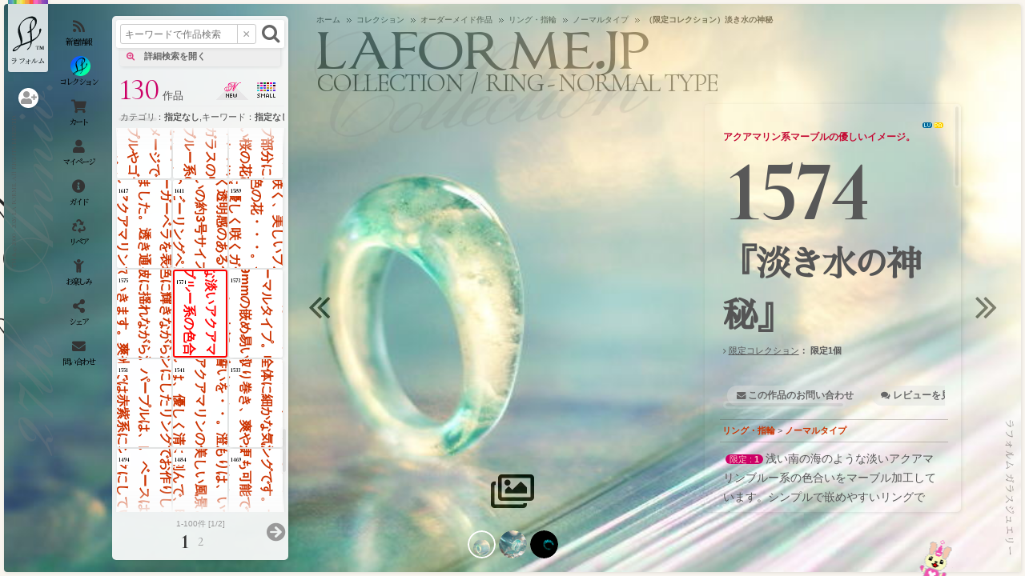

--- FILE ---
content_type: text/html; charset=UTF-8
request_url: https://www.laforme.jp/products/item.php?product_id=1574
body_size: 55492
content:
<!DOCTYPE html>
<html lang="ja" class="no-js">
<head>
<!-- Google tag (gtag.js) -->
<script async src="https://www.googletagmanager.com/gtag/js?id=G-XL1YZTE16K"></script>
<script>
  window.dataLayer = window.dataLayer || [];
  function gtag(){dataLayer.push(arguments);}
  gtag('js', new Date());

  gtag('config', 'G-XL1YZTE16K');
</script>
<meta charset="UTF-8" />
<meta http-equiv="subject" content="創作オリジナルガラスジュエリー、ガラスアクセサリーのオーダーメイド製作・販売" />
<meta name="description" content="ラフォルムオリジナルガラスジュエリー&amp;アクセサリーをご紹介。" />
<meta name="keywords" content="オリジナル,ハンドメイド,世界にひとつ,ジュエリー,ギャラリー,ショッピング,カスタマイズ,高級,アクセサリー,硝子,オーダーメイド,オーダーメイド,ラフォルム,ラフォーム,ラフォルメ,ぁふぉｒめ" />
<meta name="viewport" content="width=device-width,initial-scale=1,minimum-scale=1,maximum-scale=2,viewport-fit=cover">
<meta name="format-detection" content="telephone=no">
<meta name="facebook-domain-verification" content="i3oiwrqridoyw2q8psc8dnhiaojux3" />
<meta property="fb:admins" content="670454339638743" />
<meta property="og:locale" content="ja_JP">
<meta property="og:title" content="コレクション | リング・指輪 &gt; ノーマルタイプ | 淡き水の神秘 - ラフォルム ガラスジュエリー" /> 
<meta property="og:type" content="product" /> 
<meta property="og:url" content="https://www.laforme.jp/products/item.php?product_id=1574" />
<meta property="og:image" content="https://www.laforme.jp/upload/save_image/06091625_5395617ea43c6.jpg" />
<meta property="og:site_name" content="【La forme】ラフォルム ガラスジュエリー" />
<meta property="og:description" content="ラフォルムオリジナルガラスジュエリー&amp;アクセサリーをご紹介。" />
<meta name="p:domain_verify" content="9889440fb20534189b51d39761195def"/>
<meta name="twitter:card" content="summary" />
<meta name="twitter:site" content="@La_forme" />
<meta name="twitter:url" content="https://www.laforme.jp/products/item.php?product_id=1574" />
<meta name="twitter:title" content="『淡き水の神秘』#ラフォルム ガラスジュエリー #無限のフォルム #ガラスアクセサリー" />
<meta name="twitter:description" content="ラフォルムオリジナルガラスジュエリー&amp;アクセサリーをご紹介。" />
<meta name="twitter:image" content="https://www.laforme.jp/upload/save_image/06091625_5395617ea43c6.jpg">
<link rel="canonical" href="https://www.laforme.jp/products/item.php?product_id=1574" />
<link rel="shortcut icon" href="https://www.laforme.jp/favicon.ico" />
<link rel="apple-touch-icon" href="https://www.laforme.jp/apple-touch-icon.png" />
<link rel="alternate" type="application/rss+xml" title="LAFORME RSS" href="https://www.laforme.jp/rss/" />
<link rel="preconnect" href="https://fonts.gstatic.com">
<link href="https://fonts.googleapis.com/css2?family=Noto+Serif+JP:wght@400&display=swap" rel="stylesheet">
<meta name="p:domain_verify" content="788f15da47c04b2661992eb352507d8c"/>
<meta name="google-site-verification" content="ZtcmTR0pc8-n3aGQpVWufdRUBzTDr50L5i0wH9WwqSY" />
     <link rel="stylesheet" rel="preload prefetch" href="//use.fontawesome.com/releases/v5.12.0/css/all.css">
    <link rel="stylesheet" rel="preload prefetch" href="https://fonts.googleapis.com/css?family=Cormorant+Infant:400,700">
    <link rel="stylesheet" rel="preload prefetch" href="https://fonts.googleapis.com/earlyaccess/sawarabimincho.css">
    <style>
@font-face{
    font-family:'GeosansLightRegular';
    src:url('/ud/packages/default/font/geosanslight-webfont.eot');
    src:url('/ud/packages/default/font/geosanslight-webfont.eot?#iefix') format('embedded-opentype'),
    url('/ud/packages/default/font/geosanslight-webfont.woff') format('woff'),
    url('/ud/packages/default/font/geosanslight-webfont.ttf') format('truetype'),
    url('/ud/packages/default/font/geosanslight-webfont.svg#GeosansLightRegular') format('svg');
    font-weight:normal;font-style:normal;
    font-display: swap;
}
@font-face{
    font-family:'KlillRegular';
    src:url('/ud/packages/default/font/klill-light-webfont.eot');
    src:url('/ud/packages/default/font/klill-light-webfont.eot?#iefix') format('embedded-opentype'),
    url('/ud/packages/default/font/klill-light-webfont.woff') format('woff'),
    url('/ud/packages/default/font/klill-light-webfont.ttf') format('truetype'),
    url('/ud/packages/default/font/klill-light-webfont.svg#KlillRegular') format('svg');
    font-weight:normal;font-style:normal;
    font-display: swap;
}
@font-face{
    font-family:'chocolateboxregular';
    src:url('/ud/packages/default/font/c_box-webfont.eot');
    src:url('/ud/packages/default/font/c_box-webfont.eot?#iefix') format('embedded-opentype'),
    url('/ud/packages/default/font/c_box-webfont.woff') format('woff'),
    url('/ud/packages/default/font/c_box-webfont.ttf') format('truetype'),
    url('/ud/packages/default/font/c_box-webfont.svg#chocolateboxregular') format('svg');
    font-weight:normal;font-style:normal;
    font-display: swap;
}
@font-face{
    font-family:'exmouthregular';
    src:url('/ud/packages/default/font/exmouth_-webfont.eot');
    src:url('/ud/packages/default/font/exmouth_-webfont.eot?#iefix') format('embedded-opentype'),
    url('/ud/packages/default/font/exmouth_-webfont.woff') format('woff'),
    url('/ud/packages/default/font/exmouth_-webfont.ttf') format('truetype'),
    url('/ud/packages/default/font/exmouth_-webfont.svg#exmouthregular') format('svg');
    font-weight:normal;font-style:normal;
    font-display: swap;
}
    </style>
    <link rel="stylesheet" href="/ud/css/common_pc.css" media="all" />
<script src="/ud/packages/default/js/js.js"></script>
<script src="https://ajax.googleapis.com/ajax/libs/jquery/2.2.4/jquery.min.js"></script>
<script src="/ud/packages/default/js/jquerycustom.js"></script>

<script>
$(function(){
    // ▼スクロールに合わせてコンテンツ切り替え表示
    var topBtn = $('#pagetop');    
    topBtn.hide();
    //スクロールが達したら表示
    $(window).scroll(function () {
        if ($(this).scrollTop() > 80) {
            topBtn.fadeIn();
        } else {
            topBtn.fadeOut();
        }
    });
    //スクロールしてトップへ
    topBtn.click(function () {
        $('body,html').animate({
            scrollTop:$('body').offset().top
        }, 1000,"easeOutExpo");
        return false;
    });
});
</script>

<script>	list0 = new Array('選択してください');
	list1 = new Array('選択してください', '');
	lists = new Array(list0,list1);
	val0 = new Array('');
	val1 = new Array('', '0');
	vals = new Array(val0,val1);
</script>                                                                                                                                <title>【La forme】 淡き水の神秘 |     限定コレクション     |     全ての作品 | コレクション - ラフォルム ガラスジュエリー
</title>
    <!-- Facebook Pixel Code -->
<script>
!function(f,b,e,v,n,t,s)
{if(f.fbq)return;n=f.fbq=function(){n.callMethod?
n.callMethod.apply(n,arguments):n.queue.push(arguments)};
if(!f._fbq)f._fbq=n;n.push=n;n.loaded=!0;n.version='2.0';
n.queue=[];t=b.createElement(e);t.async=!0;
t.src=v;s=b.getElementsByTagName(e)[0];
s.parentNode.insertBefore(t,s)}(window, document,'script',
'https://connect.facebook.net/en_US/fbevents.js');
fbq('init', '1132138457293471');
fbq('track', 'PageView');
</script>
<noscript><img height="1" width="1" style="display:none"
src="https://www.facebook.com/tr?id=1132138457293471&ev=PageView&noscript=1"
/></noscript>
<!-- End Facebook Pixel Code -->
<!-- Pinterest Tag -->
<script>
!function(e){if(!window.pintrk){window.pintrk = function () {
window.pintrk.queue.push(Array.prototype.slice.call(arguments))};var
  n=window.pintrk;n.queue=[],n.version="3.0";var
  t=document.createElement("script");t.async=!0,t.src=e;var
  r=document.getElementsByTagName("script")[0];
  r.parentNode.insertBefore(t,r)}}("https://s.pinimg.com/ct/core.js");
pintrk('load', '2612424892582', {em: '<user_email_address>'});
pintrk('page');
</script>
<noscript>
<img height="1" width="1" style="display:none;" alt=""
  src="https://ct.pinterest.com/v3/?event=init&tid=2612424892582&pd[em]=<hashed_email_address>&noscript=1" />
</noscript>
<!-- end Pinterest Tag -->
</head>

<body
 id="pid_collection" class="LC_Page_Products_Item itempage 
listpage  normal_collection "
 ua="pc"
>


<div id="distance"></div>
<div id="basecontainer" ontouchstart="" class="animsition" data-animsition-in="fade-in" data-animsition-out="fade-out">
<span id="top"></span>
		<div id="maincontainer">
	<div id="maincontainer_bg"></div>
		<div id="fadeoutcontainer" class="none opacity90"><span></span></div>
	<div id="logobgj"></div>
	<div id="logobgb"></div>
<div id="maincontainer_url">laforme.jp</div>
  
        <div id="anniversarymark"></div>

				<header id="header">
			<h1 title="ラフォルム ガラスジュエリー"><a href="https://www.laforme.jp/" class="radius3 shadow"><em>【ラフォルム ガラスジュエリー】ラフォルム ガラスジュエリー</em></a></h1>
			<div id="summary"><span>高級輸入ガラスを素材としたオリジナルガラスアクセサリー、ガラスジュエリーの制作販売と委託作品の販売。</span></div>



		</header>
					<script>
// 前後商品リンク
function ProductPager() {
    this.allProducts = [];
    this.pageProducts = [];
    // 遷移範囲を商品一覧部に表示中の商品に限定するか
    this.limitPage = false;
    this.currentProductId = null;
    this.redraw = function() {
        $('#product_prev').hide();
        $('#product_next').hide();

        var targetProducts = (this.limitPage) ? this.pageProducts : this.allProducts;
        var pos = targetProducts.indexOf(this.currentProductId);
        if (pos == -1) return;

        var prev_product_id = targetProducts[pos - 1];
        if (prev_product_id !== undefined) {
            $('#product_prev').show();
            $('#product_prev a')
                .attr('href', '?product_id=' + prev_product_id)
                .attr('product_id', prev_product_id);
        }

        var next_product_id = targetProducts[pos + 1];
        if (next_product_id !== undefined) {
            $('#product_next').show();
            $('#product_next a')
                .attr('href', '?product_id=' + next_product_id)
                .attr('product_id', next_product_id);
        }
    }
    // IE11 で、通常の pjax ハンドラーが、反映されない不具合の回避
    this.locationReplace = function(srcTag) {
        handleClickDetail(srcTag);

        return true; // 成功
    }
}
var productPager = new ProductPager();

function ModalDetail() {
    arguments.callee.list_title;

    this.do = function() {
        document.title = $("#title_for_ajax").text();
    }
}
var modalDetail = new ModalDetail();
</script>

<div id="detail_ajax_base"><hr class="none" /><h5 class="none"><span>作品詳細</span></h5><main id="item_column_main_container"><a id="item_column_close"><span>一覧へ</span></a><div id="pankuzu" class="scroll">		<dl itemscope itemtype="http://schema.org/BreadcrumbList">
			<dt>現在位置 :</dt>
			<dd id="home2" itemprop="itemListElement" itemscope itemtype="http://schema.org/ListItem"><a itemprop="item" href="https://www.laforme.jp/"><span itemprop="name">ホーム</span></a><meta itemprop="position" content="1" /></dd>
			<dd itemprop="itemListElement" itemscope itemtype="http://schema.org/ListItem"><a itemprop="item" href="https://www.laforme.jp/collection_top.php"><span itemprop="name">コレクション</span></a><meta itemprop="position" content="2" /></dd>
			<dd itemprop="itemListElement" itemscope itemtype="http://schema.org/ListItem"><a itemprop="item" href="https://www.laforme.jp/products/item.php?search_limit=1&category_id=0"><span itemprop="name">オーダーメイド作品</span></a><meta itemprop="position" content="3" /></dd>
			<dd><a href="./item.php?search_limit=&category_id=9"><span>リング・指輪</span></a></dd><dd><a href="./item.php?search_limit=&category_id=60"><span>ノーマルタイプ</span></a></dd>
			<dd><span>（限定コレクション）淡き水の神秘</span><meta itemprop="position" content="1" /></dd>
		</dl>
</div><!-- ▼作品詳細ページ・コンテナ --><div id="item_column_bg">&nbsp;</div><div id="itemimgarea_container" class="tglbox"><div id="itemimgarea_togglebtn" class="tip"><span class="tip_contents">写真だけを見る / 戻す</span><script>
const tglbutton = document.getElementById('itemimgarea_togglebtn');
const tglbox = document.getElementById('itemimgarea_container');

tglbutton.addEventListener('click', () => {
  tglbox.classList.toggle('front');
});
</script></div><a id="item_lf_logo" class="shadow radius3" href="/" title="ラフォルム ガラスジュエリー・ホーム"></a><div id="item_lf_hrl" class="opacity50">https://www.laforme.jp/</div><div id="item_logobgj"></div><div id="item_title"><span>淡き水の神秘</span><span id="detail_new_arrProduct_comment1"></span><script>newW("2014/06/09", detail_new_arrProduct_comment1)</script><div id="bg" class="opacity20">&nbsp;</div></div><div id="itemimgarea" class="bx-base" ><ul class="bx-contents no_fade_in"><li><img loading="lazy" src="/upload/save_image/06091625_5395617ea43c6.jpg" class="cover" alt="淡き水の神秘"><input type="text" class="photourl" value="https://www.laforme.jp/upload/save_image/06091625_5395617ea43c6.jpg" onclick="this.select(); window.clipboardData.setData('text',this.value);" readonly="readonly" /> </li><li><img loading="lazy" src="/upload/save_image/06091626_5395618b4c810.jpg" class="cover" alt="淡き水の神秘 ラフォルム ガラスジュエリー ガラスアクセサリー"><input type="text" class="photourl" value="https://www.laforme.jp/upload/save_image/06091626_5395618b4c810.jpg" onclick="this.select(); window.clipboardData.setData('text',this.value);" readonly="readonly" /> </li><li><img loading="lazy" src="/upload/save_image/06091626_5395619005bb5.jpg" class="cover" alt="淡き水の神秘 ラフォルム ガラスジュエリー ガラスアクセサリー"><input type="text" class="photourl" value="https://www.laforme.jp/upload/save_image/06091626_5395619005bb5.jpg" onclick="this.select(); window.clipboardData.setData('text',this.value);" readonly="readonly" /> </li></ul></div><ul id="col_subimage"><li class="tip"><a data-slide-index="0" href=""><img loading="lazy" src="/upload/save_image/06091625_5395617ea43c6.jpg" class="cover" alt="淡き水の神秘 ラフォルム ガラスジュエリー ガラスアクセサリー" fetchpriority="high"><span class="tip_contents">『淡き水の神秘』</span></a></li><li class="tip"><a data-slide-index="1" href=""><img loading="lazy" src="/upload/save_image/06091626_5395618b4c810.jpg" class="cover" alt="淡き水の神秘 アクアマリンブルーなどの淡いブルー系をマーブル加工した優しいイメージのリング。 ラフォルム ガラスジュエリー ガラスアクセサリー" fetchpriority ="low"><span class="tip_contents">アクアマリンブルーなどの淡いブルー系をマーブル加工した優しいイメージのリング。</span></a></li><li class="tip"><a data-slide-index="2" href=""><img loading="lazy" src="/upload/save_image/06091626_5395619005bb5.jpg" class="cover" alt="淡き水の神秘 暗闇で美しく光を放ちます。 ラフォルム ガラスジュエリー ガラスアクセサリー" fetchpriority ="low"><span class="tip_contents">暗闇で美しく光を放ちます。</span></a></li></ul></div><div id="item_column" class="scroll"><div id="item_detailarea"><dl><dt>作品名：</dt><dd class="first"><ul id="op_disp_d" class="clear"> <li id="op_gara" class="radius3 tip"><span class="tip_contents">模様（柄）</span></li> <li id="op_chikko" class="radius3 tip"><span class="tip_contents">蓄光</span></li></ul><div><b style="font-size:0.8em;color:#c40933;">アクアマリン系マーブルの優しいイメージ。</b></div><span class="title"><span class="pid">1574</span>『淡き水の神秘』</span><br /><span class="mini"><a href="/products/item.php?search_limit=4">限定コレクション</a>： <b>限定1個</b></span><!-- ▼ボタンエリア --><hr class="none" /><h5 class="none"><span>ボタンエリア</span></h5><ul id="d_btn_area" class="scroll"><li id="contact" class="tip"><form method="post" action="https://www.laforme.jp/contact/" name="contact"><input type="hidden" name="products_name" value="淡き水の神秘" /><input type="hidden" name="c_url" value="https://www.laforme.jp/products/item.php?product_id=1574" /><i class="fa fa-envelope"></i><a href="javascript:document.contact.submit();">この作品のお問い合わせ<span class="tip_contents">ご注文方法がわからない方もこちらからどうぞ。</span></a></form></li><li id="review_btn" class="tip"><i class="fa fa-comments"></i><a href="javascript:setVisible('review','true')">レビューを見る・書く<span class="tip_contents">この作品に寄せられたご意見・ご感想を見たり、書き込むことが出来ます。</span></a></li><li id="favorite_off" class="tip"><i class="fa fa-bookmark"></i><span><strike>ウィッシュリスト</strike><span class="tip_contents">ウィッシュリストをご利用されたい方は、ログインしてください。</span></span></ul><!-- ▲ボタンエリア --><ul id="detail_btn"><li><a href="javascript:setVisible('detailblock','true')"><img loading="lazy" src="/ud/packages/default/img/products/det_off.png" width="120" height="120"></a></li></ul></dd><dt>カテゴリー：</dt><dd class="mini"><a href="/products/item.php?category_id=9">リング・指輪</a> &gt; <a href="/products/item.php?category_id=60">ノーマルタイプ</a></dd><dt>コメント：</dt><dd><span class="designer"><span class="mini radius8 stockicon">限定 : <em>1</em></span></span>浅い南の海のような淡いアクアマリンブルー系の色合いをマーブル加工しています。シンプルで嵌めやすいリングです。</dd><dt>仕様：</dt><dd class="mini">作品ID：1574 / 作品コード：140609-162457<input type="hidden" name="point_value" value="120" /><input type="hidden" name="point" value="120" />/ 120pt獲得<br />アメリカンガラス<input type="hidden" name="op_glassk" value="アメリカンガラス" /> /約8～9号（サイズ） /青緑系 / マーブル加工 /蓄光加工 / -<br><br>⇒ 在庫のある限定品はすぐにご購入可能です。在庫なしの場合「受注制作」いたします。お問い合わせください。受注制作時も1点ごと手作業でお作りしますため、模様や色の入り方、サイズ、またチェーンや金具パーツなどが多少変わります。あらかじめご了承ください。<br>⇒ 色合いや形・サイズ。その他ご自分仕様に変更してご購入されたい方は、ご希望をお聞かせください。<br>⇒ 在庫なしの作品は、同じイメージでお作し再販として発表する場合があります。この場合もチェーンや仕様が多少変わる場合がございますがご了承ください。<br>⇒ <a href="https://www.laforme.jp/sizehyou.htm" target="_blank">リングのサイズ表</a>はこちらです。</dd><dt>ソーシャル：</dt><dd><ul id="snsarea"><li class="no_fade_in"><a href="https://twitter.com/share?ref_src=twsrc%5Etfw" class="twitter-share-button" data-text="『淡き水の神秘』浅い南の海のような淡いアクアマリンブルー系の色合いをマーブル加工しています。シンプルで嵌めやすいリングです。"data-hashtags="ハンドメイド好きさんと繋がりたい,無限のフォルム,ガラスアクセサリー,ラフォルムガラスジュエリー"data-url="https://www.laforme.jp/products/item.php?product_id=1574"data-show-count="false">Tweet</a></li><li class="no_fade_in"><div class="fb-share-button" data-href="https://www.laforme.jp/products/item.php?product_id=1574" data-layout="button" data-size="small"><a target="_blank" href="https://www.facebook.com/sharer/sharer.php?u=https%3A%2F%2Fwww.laforme.jp%2F&amp;src=sdkpreparse" class="fb-xfbml-parse-ignore">シェア</a></div></li><li class="no_fade_in"><a data-pin-do="buttonBookmark" href="https://www.pinterest.com/pin/create/button/"></a> </li></ul><input type="text" value="https://www.laforme.jp/products/item.php?product_id=1574" onclick="this.select(); clipboardData.setData('text',this.value)" readonly="readonly" /></dd><dt>制作：</dt><dd class="mini align_right opacity50">Produced by <em>La forme</em></dd></dl></div><!-- ▼説明・カスタマイズ ━━━━━━━━━━━━━━━━━━━ --><div id="detailblock"><div><span id="db_c" class="close_corner" onclick="javascript:setVisible('detailblock','true'); javascript:setVisible('detailblock_background','true');" onfocus="this.blur()">×</span><form method="post" name="form1" id="form1" action="/products/item.php?product_id=1574" enctype="multipart/form-data"><input type="hidden" name="mode" value="cart" /><input type="hidden" name="products_photo" value="06091625_5395617ea43c6.jpg"><input type="hidden" name="products_name" value="淡き水の神秘" /><input type="hidden" name="c_url" value="https://www.laforme.jp/products/item.php?product_id=1574" /><input type="hidden" name="product_id" value="1574" /><input type="hidden" name="category_id" value="60" /><input type="hidden" name="favorite_product_id" value="" /><input type="hidden" name="point_value" value="120" /><input type="hidden" name="point" value="120" /><input type="hidden" name="op_glassk" value="アメリカンガラス" /><div id="useragent"></div><h4 id="buy_trigger_cus"><span>ご購入</span></h4><!-- ▼カスタマイズ/オークション/詳細エリア ここから --><div id="customize_and_detail" ><!-- ▼カスタマイズエリア --><p>ご購入方法をお選びいただき、よろしければ「カートに入れる」ボタンをクリック。</p><ul id="howtobuy"><li id="howtobuyicon_1" class="radius5"><label for="howtobuy_1"><i class="fa fa-shopping-bag"></i><input type="radio" name="howtobuy" id="howtobuy_1" onclick="document.getElementById('cover_cusarea').style.display = 'block'; document.getElementById('cartin_NoChange').style.display = 'block'; document.getElementById('cartin_Memorial').style.display = 'none'; document.getElementById('cartin_Gift').style.display = 'none'; document.getElementById('pa_hidden').style.display = 'none';" checked="selected" /><span class="title"><b>基本仕様</b></span><span class="mini">基本仕様のままで。</span></label></li><li id="howtobuyicon_2" class="radius5"><label for="howtobuy_2"><i class="fa fa-gift"></i><input type="radio" name="howtobuy" id="howtobuy_2" onclick="document.getElementById('cover_cusarea').style.display = 'block'; document.getElementById('cartin_NoChange').style.display = 'none'; document.getElementById('cartin_Memorial').style.display = 'none'; document.getElementById('cartin_Gift').style.display = 'block'; document.getElementById('pa_hidden').style.display = 'none';" /><span class="title"><b>＋ギフト・ラッピング</b></span><span class="mini">基本仕様に加えて。</span></label></li></ul><textarea id="com_txt" onMouseOut="incopy()" onMouseOver="incopy()" onkeydown="incopy()" onkeyup="incopy()">
</textarea><div id="com_txt_com" class="mini">★ご希望などがありましたら上記コメント欄よりお書きください。</div><div id="cover_cusarea" class="opacity90 radius5"><div id="bg">このエリアは<b onclick="document.getElementById('cover_cusarea').style.display = 'none'; document.getElementById('cartin_NoChange').style.display = 'none'; document.getElementById('cartin_Memorial').style.display = 'none'; document.getElementById('cartin_Gift').style.display = 'none'; document.getElementById('pa_hidden').style.display = 'block';"><label for="howtobuy_4" style="cursor:pointer;"><img loading="lazy" src="/ud/packages/default/img/products/customizeicon.gif" style="margin:-2px 3px 0 3px;" />カスタマイズ</label></b>をクリックすると表示されます。<br />基本仕様のままの場合、カスタマイズの必要はありません。</div></div><div id="cus_area" class="radius5"><div id="img_remarks">※イラストはこのタイプの代表的なフォルムです。</div><input type="hidden" name="op_kinds_np" value="" /><input type="hidden" name="op_kinds_r" value="リング・指輪" /><input type="hidden" name="op_kinds_pe" value="" /><input type="hidden" name="op_kinds_objet" value="" /><input type="hidden" name="op_kinds_bra" value="" /><input type="hidden" name="op_kinds_obi" value="" /><input type="hidden" name="op_kinds_ka" value="" /><input type="hidden" name="op_kinds_nk" value="" /><input type="hidden" name="op_kinds_key" value="" /><input type="hidden" name="op_kinds_bro" value="" /><div id="cusimg_ring" class="cusimg"></div><fieldset id="hanrei" class="radius5"><legend class="mini radius5">凡例</legend><ul><li id="opt_a" class="mini tip"><span class="bg"></span>未選択<span class="tip_contents">選択されていない項目です。</span></li><li id="opt_b" class="mini tip"><span class="bg"></span>選択<span class="tip_contents">現在選択中の項目です。</span></li><li id="opt_c" class="mini tip"><span class="bg"></span>初期設定OP(有色)<span class="tip_contents">初期設定されているオプションです。</span></li><li id="opt_d" class="mini tip"><span class="bg"></span>目印設定中<span class="tip_contents">任意であなたが目印（チェックマーク）をつけた項目です。<br />（※カスタマイズの際などにご利用ください。）</span></li><li id="opt_e" class="mini tip"><span class="bg"></span>有料OP<span class="tip_contents">指定すると価格が増減する有料オプションです。</span></li><li id="opt_f" class="mini tip"><span class="bg"></span>制限中<span class="tip_contents">現在設定できないオプションです。</span></li></ul></fieldset><dl><dt id="cus_color" class="tip"><span class="la_op"></span><span class="c_name tip_contents"><b>色合い</b><span class="la_op"></span></span></dt><dd><span class="dd_title radius3">色合い</span><span class="close_corner close" onfocus="this.blur()">×</span><div class="scroll" style="position:relative;"><b>▼有彩色</b><ul class="color_addUL"><li id="c_r" class="radius3"><input type="checkbox" name="op_color_r" value="赤系" id="color_red"  /><label for="color_red" class="tip"><span class="tip_contents">赤系</span></label></li><li id="c_o" class="radius3"><input type="checkbox" name="op_color_o" value="オレンジ系" id="color_orange"  /><label for="color_orange" class="tip"><span class="tip_contents">オレンジ系</span></label></li><li id="c_y" class="radius3"><input type="checkbox" name="op_color_y" value="黄色系" id="color_yellow"  /><label for="color_yellow" class="tip"><span class="tip_contents">黄色系</span></label></li><li id="c_yg" class="radius3"><input type="checkbox" name="op_color_yg" value="黄緑系" id="color_yellowgreen"  /><label for="color_yellowgreen" class="tip"><span class="tip_contents">黄緑系</span></label></li><li id="c_g" class="radius3"><input type="checkbox" name="op_color_g" value="緑系" id="color_green"  /><label for="color_green" class="tip"><span class="tip_contents">緑系</span></label></li><li id="c_bg" class="radius3"><input type="checkbox" name="op_color_bg" value="青緑系" id="color_bluegreen" checked="checked"  /><label for="color_bluegreen" class="tip"><span class="tip_contents">青緑系</span></label></li><li id="c_b" class="radius3"><input type="checkbox" name="op_color_b" value="青系" id="color_blue"  /><label for="color_blue" class="tip"><span class="tip_contents">青系</span></label></li><li id="c_bp" class="radius3"><input type="checkbox" name="op_color_bp" value="青紫系" id="color_purpleblue"  /><label for="color_purpleblue" class="tip"><span class="tip_contents">青紫系</span></label></li><li id="c_p" class="radius3"><input type="checkbox" name="op_color_p" value="紫系" id="color_purple"  /><label for="color_purple" class="tip"><span class="tip_contents">紫系</span></label></li><li id="c_rp" class="radius3"><input type="checkbox" name="op_color_rp" value="赤紫系" id="color_redpurple"  /><label for="color_redpurple" class="tip"><span class="tip_contents">赤紫系</span></label></li></ul><hr /><b>▼無彩色</b><ul class="color_addUL"><li id="c_blk" class="radius3"><input type="checkbox" name="op_color_blk" value="黒系" id="color_black"  /><label for="color_black" class="tip"><span class="tip_contents">黒系</span></label></li><li id="c_gry" class="radius3"><input type="checkbox" name="op_color_gry" value="グレー系" id="color_gray"  /><label for="color_gray" class="tip"><span class="tip_contents">グレー系</span></label></li><li id="c_w" class="radius3"><input type="checkbox" name="op_color_w" value="白系・透明" id="color_transparent"  /><label for="color_transparent" class="tip"><span class="tip_contents">白系・透明</span></label></li></ul></div><span class="check_btn tip"><span class="name">目印を付ける</span><span class="tip_contents">任意で目印（赤いチェックマーク）を付けられます。<br />カスタマイズの確認のため等にご活用ください。</span></span><span class="button okbtn"><span class="b_gray radius5">OK</span></span><span class="help_btn questionmark tip"><span class="tip_contents">「<b>ヘルプ</b>」表示/非表示切り替えボタン。</span></span><div class="help"><p>・ 素材には「<b>透明色</b>」と「<b>不透明色</b>」があります。通常は透明色の素材を使用いたしますが、もし不透明色のご希望や色の濃淡のご希望などがありましたら、「コメント」よりお知らせください。</p><p>・ 色は複数選択できます。選択された色をどのようにされたいかのご希望は、「模様（柄）」でご指定いただけます。複数選択された場合何かしらの模様加工となりますので「模様」からお好きな方法をご選択ください。</p><p>・ 細かなご指定がない場合には、お任せいただきます。</p><p class="cautionicon">色合いは実際の色合いとは異なります。大体のイメージとしてご覧ください。また、仕入れできない色合いがある場合があります。</p></div></dd><dt id="cus_lame" class="tip bg"><span class="pay">&nbsp;</span><span class="c_name tip_contents"><b>ラメ（イリデセント）</b><br /><img loading="lazy" src="/ud/packages/default/img/products/op_img_lame.jpg" style="margin:5px 0;"><br /><div style="width:156px;">　ガラスに一緒に混ぜ込むと大変美しくキラキラと輝く魅力的な素材です。ガラスをさらに美しく引き立てます。ラメにはレインボー・ブルー系・ゴールド系・レッド系などいろいろな種類が有ります。 組み合わせて使用することも可能です。</div></span></dt><dd><span class="dd_title radius3">ラメ（イリデセント）</span><span class="close_corner close" onfocus="this.blur()">×</span><div class="scroll"><ul><li><input type="radio" name="op_lame_price" id="op_lame_off" value="0" onclick="document.getElementById('op_sel_lame').innerHTML = ''; this.form.op_lame_r.disabled = true; this.form.op_lame_g.disabled = true; this.form.op_lame_s.disabled = true; this.form.op_lame_r.checked = ''; this.form.op_lame_g.checked = ''; this.form.op_lame_s.checked = ''; calc();" checked="checked"  /><label for="op_lame_off"><span><b>なし</b>（＋0円）</span></label></li><li><input type="radio" name="op_lame_price" id="op_lame_on" value="1100" onclick="document.getElementById('op_sel_lame').innerHTML = '<span class=tip_contents>ラメ（イリデセント）</span><span class=op></span>'; this.form.op_lame_r.disabled = false; this.form.op_lame_g.disabled = false; this.form.op_lame_s.disabled = false; calc();"  /><label for="op_lame_on"><span><b>あり</b>（＋1,100円）</span></label></li></ul><hr /><ul class="opt"><li id="la_r" class="radius3"><input type="checkbox" name="op_lame_r" id="op_lame_r" value="イリデセント（ラメ）レインボー"  disabled="disabled"  /><label for="op_lame_r" class="tip"><span class="tip_contents">レインボー</span></label></li><li id="la_g" class="radius3"><input type="checkbox" name="op_lame_g" id="op_lame_g" value="イリデセント（ラメ）ゴールド"  disabled="disabled"  /><label for="op_lame_g" class="tip"><span class="tip_contents">ゴールド</span></label></li><li id="la_s" class="radius3"><input type="checkbox" name="op_lame_s" id="op_lame_s" value="イリデセント（ラメ）シルバー"  disabled="disabled"  /><label for="op_lame_s" class="tip"><span class="tip_contents">シルバー</span></label></li></ul></div><span class="check_btn tip"><span class="name">目印を付ける</span><span class="tip_contents">任意で目印（赤いチェックマーク）を付けられます。<br />カスタマイズの確認のため等にご活用ください。</span></span><span class="button okbtn"><span class="b_gray radius5">OK</span></span><span class="help_btn questionmark tip"><span class="tip_contents">「<b>ヘルプ</b>」表示/非表示切り替えボタン。</span></span><div class="help"><p>・ 写真は一般的なイメージです。実際の色合いと異なることがあります。</p><p>・ ラメはガラスの種類により使えない場合もあります。基本的にベネチアンガラス（ミルフィオリなど）と同時使用できません。</p><p>・ ラメの種類のご指定が無い場合は、お任せいただきます。</p></div></dd><dt id="cus_haku" class="tip"><span class="pay">&nbsp;</span><span class="c_name tip_contents"><b>箔</b><br /><img loading="lazy" src="/ud/packages/default/img/products/op_img_haku.jpg" style="margin:5px 0;"><br /><div style="width:156px;">　まるで雪が舞っているような幻想的なイメージになります。</div></span></dt><dd><span class="dd_title radius3">箔</span><span class="close_corner close" onfocus="this.blur()">×</span><div class="scroll"><ul><li><input type="radio" name="op_haku_price" id="op_haku_off" value="0" onclick="document.getElementById('op_sel_haku').innerHTML = ''; this.form.op_haku_g.disabled = true; this.form.op_haku_s.disabled = true; this.form.op_haku_g.checked = ''; this.form.op_haku_s.checked = ''; calc();" checked="checked"  /><label for="op_haku_off"><span><b>なし</b>（＋0円）</span></label></li><li><input type="radio" name="op_haku_price" id="op_haku_on" value="880" onclick="document.getElementById('op_sel_haku').innerHTML = '<span class=tip_contents>箔</span><span class=op></span>'; this.form.op_haku_g.disabled = false; this.form.op_haku_s.disabled = false; calc();"  /><label for="op_haku_on"><span><b>あり</b>（＋880円）</span></label></li></ul><hr /><ul class="opt"><li id="ha_g" class="radius3"><input type="checkbox" name="op_haku_g" id="op_haku_g" value="金箔"  disabled="disabled"  /><label for="op_haku_g" class="tip"><span class="tip_contents">金箔</span></label></li><li id="ha_s" class="radius3"><input type="checkbox" name="op_haku_s" id="op_haku_s" value="銀箔"  disabled="disabled"  /><label for="op_haku_s" class="tip"><span class="tip_contents">銀箔</span></label></li></ul></div><span class="check_btn tip"><span class="name">目印を付ける</span><span class="tip_contents">任意で目印（赤いチェックマーク）を付けられます。<br />カスタマイズの確認のため等にご活用ください。</span></span><span class="button okbtn"><span class="b_gray radius5">OK</span></span><span class="help_btn questionmark tip"><span class="tip_contents">「<b>ヘルプ</b>」表示/非表示切り替えボタン。</span></span><div class="help"><p>・ 写真は一般的なイメージです。実際の色合いと異なることがあります。</p><p>・ 高熱に強い『<b>雲母（マイカ）</b>』を使用しています。</p><p>・ ラメに似ていますが、ラメはガラスに溶け込むようになるのに対し、箔は細かな粒状になります。使用すると雪が舞っているようなキラキラ輝くイメージを表現できます。</p><p>・ 箔の種類のご指定が無い場合は、お任せいただきます。</p></div></dd><dt id="cus_di" class="tip"><span class="pay">&nbsp;</span><span class="c_name tip_contents"><b>ダイクロガラス</b><br /><img loading="lazy" src="/ud/packages/default/img/products/op_img_di.jpg" style="margin:5px 0;"><br /><div style="width:156px;">　一見するとラメのように見えますが、見る角度や光の当たり方で、色が虹のように変わって見える不思議な素材です。色の変化は数種類あります。ダイクロ偏光ガラスには初めからラメが入っています。 </div></span></dt><dd><span class="dd_title radius3">ダイクロガラス</span><span class="close_corner close" onfocus="this.blur()">×</span><div class="scroll"><ul><li><input type="radio" name="op_di_price" id="op_di_off" value="0" onclick="document.getElementById('op_sel_di').innerHTML = ''; this.form.op_di_yb.disabled = true; this.form.op_di_mt.disabled = true; this.form.op_di_by.disabled = true; this.form.op_di_lg.disabled = true; this.form.op_di_cc.disabled = true; this.form.op_di_yb.checked = ''; this.form.op_di_mt.checked = ''; this.form.op_di_by.checked = ''; this.form.op_di_lg.checked = ''; this.form.op_di_cc.checked = ''; calc();"  checked="checked"  /><label for="op_di_off"><span><b>なし</b>（＋0円）</span></label></li><li><input type="radio" name="op_di_price" id="op_di_on" value="4840" onclick="document.getElementById('op_sel_di').innerHTML = '<span class=tip_contents>ダイクロガラス</span><span class=op></span>'; this.form.op_di_yb.disabled = false; this.form.op_di_mt.disabled = false; this.form.op_di_by.disabled = false; this.form.op_di_lg.disabled = false; this.form.op_di_cc.disabled = false; calc();"  /><label for="op_di_on"><span><b>あり</b>（＋4,840円）</span></label></li></ul><hr /><ul class="opt"><li id="di_yb" class="radius3"><input type="checkbox" name="op_di_yb" id="op_di_yb" value="DI_YB"  disabled="disabled"  /><label for="op_di_yb" class="tip"><span class="tip_contents">DI_YB（透過色：イエロー・反射色：ブルー）</span></label></li><li id="di_mt" class="radius3"><input type="checkbox" name="op_di_mt" id="op_di_mt" value="DI_MT"  disabled="disabled"  /><label for="op_di_mt" class="tip"><span class="tip_contents">DI_MT（透過色：マゼンタ・反射色：ティールグリーン）</span></label></li><li id="di_by" class="radius3"><input type="checkbox" name="op_di_by" id="op_di_by" value="DI_BY"  disabled="disabled"  /><label for="op_di_by" class="tip"><span class="tip_contents">DI_BY（透過色：ブルー・反射色：イエロー）</span></label></li><li id="di_lg" class="radius3"><input type="checkbox" name="op_di_lg" id="op_di_lg" value="DI_LG"  disabled="disabled"  /><label for="op_di_lg" class="tip"><span class="tip_contents">DI_LG（透過色：ライトブルー・反射色：ゴールド）</span></label></li><li id="di_cc" class="radius3"><input type="checkbox" name="op_di_cc" id="op_di_cc" value="DI_CC"  disabled="disabled"  /><label for="op_di_cc" class="tip"><span class="tip_contents">DI_CC（透過色：シアンブルー・反射色：コパーレッド）</span></label></li></ul></div><span class="check_btn tip"><span class="name">目印を付ける</span><span class="tip_contents">任意で目印（赤いチェックマーク）を付けられます。<br />カスタマイズの確認のため等にご活用ください。</span></span><span class="button okbtn"><span class="b_gray radius5">OK</span></span><span class="help_btn questionmark tip"><span class="tip_contents">「<b>ヘルプ</b>」表示/非表示切り替えボタン。</span></span><div class="help"><p>・ 写真は一般的なイメージです。実際の色合いと異なることがあります。</p><p>・ ダイクロ偏光ガラスは2色が基本色となり、光に反射させた時・透過させた時、また見る角度によって虹の様に色が変わって（偏光して）見えます。基本の2色以外の色にも見えます。</p><p>・ ダイクロ偏光ガラスは基本的に透明色のため、ベースとなっている色に被せるようにお入れします。ベースのガラス色が濃いめの色合いの場合、ダイクロ偏光ガラスの偏光色がわかりづらくなる場合があります。</p><p>・ ダイクロ偏光ガラスの種類を複数使用することは可能ですが、その場合には「マーブル」などの模様加工をさせていただく場合があります。</p></div></dd><dt id="cus_gara" class="tip"><span class="pay">&nbsp;</span><span class="la_op"></span><span class="c_name tip_contents"><b>模様（柄）</b><br /><img loading="lazy" src="/ud/packages/default/img/products/op_img_gara.jpg" style="margin:5px 0;"><br /><div style="width:156px;">　マーブル模様、グラデーション模様などガラス表面の特殊な加工をご指定いただけます。</div><span class="la_op"></span></span></dt><dd><span class="dd_title radius3">模様（柄）</span><span class="close_corner close" onfocus="this.blur()">×</span><div class="scroll"><ul><li><input type="radio" name="op_gara_price" id="op_gara_off" value="0" onclick="document.getElementById('op_sel_gara').innerHTML = ''; this.form.op_gara_m.disabled = true; this.form.op_gara_g.disabled = true; this.form.op_gara_o.disabled = true; this.form.op_gara_comment.disabled = true; this.form.op_gara_m.checked = ''; this.form.op_gara_g.checked = ''; this.form.op_gara_o.checked = ''; this.form.op_gara_comment.value = ''; calc();"  /><label for="op_gara_off"><span><b>なし</b>（＋0円）</span></label></li><li><input type="radio" name="op_gara_price" id="op_gara_on" value="3300" onclick="document.getElementById('op_sel_gara').innerHTML = '<span class=tip_contents>模様（柄）</span><span class=op></span>'; this.form.op_gara_m.disabled = false; this.form.op_gara_g.disabled = false; this.form.op_gara_o.disabled = false; this.form.op_gara_comment.disabled = false; calc();"  checked="checked"  /><label for="op_gara_on"><span><b>あり</b>（＋3,300円）</span></label></li></ul><hr /><ul class="opt"><li id="gara_m" class="radius3"><input type="radio" name="op_gara_op" id="op_gara_m" value="マーブル"  checked="checked"  /><label for="op_gara_m" class="tip"><span class="tip_contents">マーブル</span></label></li><li id="gara_g" class="radius3"><input type="radio" name="op_gara_op" id="op_gara_g" value="グラデーション"   /><label for="op_gara_g" class="tip"><span class="tip_contents">グラデーション</span></label></li><li id="gara_o" class="radius3"><input type="radio" name="op_gara_op" id="op_gara_o" value="その他"   /><label for="op_gara_o" class="tip"><span class="tip_contents">柄（その他）</span></label></li></ul><hr />ご希望などをお書きください。<br /><textarea name="op_gara_comment" id="op_gara_comment" ></textarea></div><span class="check_btn tip"><span class="name">目印を付ける</span><span class="tip_contents">任意で目印（赤いチェックマーク）を付けられます。<br />カスタマイズの確認のため等にご活用ください。</span></span><span class="button okbtn"><span class="b_gray radius5">OK</span></span><span class="help_btn questionmark tip"><span class="tip_contents">「<b>ヘルプ</b>」表示/非表示切り替えボタン。</span></span><div class="help"><p>・ 写真は一般的なイメージです。実際の色合いと異なることがあります。</p><p>・ ガラス内部に加工されたい模様（マーブル加工など）をお選びいただけます。ご希望の加工方法をご指定いただく場合にはお知らせください。</p><p class="cautionicon">一点ごと手作りのため、ひとつとして同じ模様はありません。画像とまったく同じ模様に仕上げることはできませんが、イメージを参考にできるだけ近いイメージに仕上げることは可能です。</p></div></dd><dt id="cus_aroma" class="tip"><span class="pay">&nbsp;</span><span class="c_name tip_contents"><b>アロマ</b><br /><img loading="lazy" src="/ud/packages/default/img/products/op_img_aro.jpg" style="margin:5px 0;"><br /><div style="width:156px;">　アロマオイルを入れられるように加工することができます。</div></span></dt><dd><span class="dd_title radius3">アロマ</span><span class="close_corner close" onfocus="this.blur()">×</span><div class="scroll"><ul><li><input type="radio" name="op_aroma_price" id="op_aroma_off" value="0" onclick="document.getElementById('op_sel_aroma').innerHTML = ''; calc();"  checked="checked"  /><label for="op_aroma_off"><span><b>なし</b>（＋0円）</span></label></li><li><input type="radio" name="op_aroma_price" id="op_aroma_on" value="5500" onclick="document.getElementById('op_sel_aroma').innerHTML = '<span class=tip_contents>アロマ</span><span class=op></span>'; calc();"  /><label for="op_aroma_on"><span><b>あり</b>（＋5,500円）</span></label></li></ul></div><span class="check_btn tip"><span class="name">目印を付ける</span><span class="tip_contents">任意で目印（赤いチェックマーク）を付けられます。<br />カスタマイズの確認のため等にご活用ください。</span></span><span class="button okbtn"><span class="b_gray radius5">OK</span></span><span class="help_btn questionmark tip"><span class="tip_contents">「<b>ヘルプ</b>」表示/非表示切り替えボタン。</span></span><div class="help"><p>・ ガラス内部にアロマオイルを入れてお楽しみいただける作品をお作りできます。</p><p>・ 作品の種類により加工できない場合もございますので、お問い合わせください。</p></div></dd><dt id="cus_bubble" class="tip"><span class="pay">&nbsp;</span><span class="c_name tip_contents"><b>気泡</b><br /><img loading="lazy" src="/ud/packages/default/img/products/op_img_bubble.jpg" style="margin:5px 0;"><br /><div style="width:156px;">　細かい泡を意図的に入れられます。シャンパンのような雰囲気に仕上がります。</div></span></dt><dd><span class="dd_title radius3">気泡</span><span class="close_corner close" onfocus="this.blur()">×</span><div class="scroll"><ul><li><input type="radio" name="op_bubble_price" id="op_bubble_off" value="0" onclick="document.getElementById('op_sel_bubble').innerHTML = ''; calc();"  checked="checked"  /><label for="op_bubble_off"><span><b>なし</b>（＋0円）</span></label></li><li><input type="radio" name="op_bubble_price" id="op_bubble_on" value="660" onclick="document.getElementById('op_sel_bubble').innerHTML = '<span class=tip_contents>気泡</span><span class=op></span>'; calc();"  /><label for="op_bubble_on"><span><b>あり</b>（＋660円）</span></label></li></ul></div><span class="check_btn tip"><span class="name">目印を付ける</span><span class="tip_contents">任意で目印（赤いチェックマーク）を付けられます。<br />カスタマイズの確認のため等にご活用ください。</span></span><span class="button okbtn"><span class="b_gray radius5">OK</span></span><span class="help_btn questionmark tip"><span class="tip_contents">「<b>ヘルプ</b>」表示/非表示切り替えボタン。</span></span><div class="help"><p>・ ガラス内部に細かな気泡を意図的にお入れできます。</p><p class="cautionicon">通常でも素材ガラスに元から含まれている微細な気泡は多少入りますので、あらかじめご了承ください。</p></div></dd><dt id="cus_ice" class="tip"><span class="pay">&nbsp;</span><span class="c_name tip_contents"><b>アイスロック</b><br /><img loading="lazy" src="/ud/packages/default/img/products/op_img_ice.jpg" style="margin:5px 0;"><br /><div style="width:156px;">　表面を氷のかけらのようにカットします。</div></span></dt><dd><span class="dd_title radius3">アイスロック</span><span class="close_corner close" onfocus="this.blur()">×</span><div class="scroll"><ul><li><input type="radio" name="op_ice_price" id="op_ice_off" value="0" onclick="document.getElementById('op_sel_ice').innerHTML = ''; calc();"  checked="checked"  /><label for="op_ice_off"><span><b>なし</b>（＋0円）</span></label></li><li><input type="radio" name="op_ice_price" id="op_ice_on" value="5500" onclick="document.getElementById('op_sel_ice').innerHTML = '<span class=tip_contents>アイスロック</span><span class=op></span>'; calc();"  /><label for="op_ice_on"><span><b>あり</b>（＋5,500円）</span></label></li></ul></div><span class="check_btn tip"><span class="name">目印を付ける</span><span class="tip_contents">任意で目印（赤いチェックマーク）を付けられます。<br />カスタマイズの確認のため等にご活用ください。</span></span><span class="button okbtn"><span class="b_gray radius5">OK</span></span><span class="help_btn questionmark tip"><span class="tip_contents">「<b>ヘルプ</b>」表示/非表示切り替えボタン。</span></span><div class="help"><p>・ 氷のかけらのように表面をランダムにカットすることができます。小さめ～大きめまでカットが可能です。カットの仕方についてご希望がおありの方はコメント欄よりお知らせください。</p></div></dd><dt id="cus_chikko" class="tip"><span class="pay">&nbsp;</span><span class="la_op"></span><span class="c_name tip_contents"><b>蓄光</b><br /><img loading="lazy" src="/ud/packages/default/img/products/op_img_chi.jpg" style="margin:5px 0;"><br /><div style="width:156px;">　光を吸収させる度、半永久的に暗闇で光る幻想的な素材です。色はブルー・グリーン・オレンジなど多色ご用意しております。文字などを光らせることも可能です。</div><span class="la_op"></span></span></dt><dd><span class="dd_title radius3">蓄光</span><span class="close_corner close" onfocus="this.blur()">×</span><div class="scroll"><ul><li><input type="radio" name="op_chikko_price" id="op_chikko_off" value="0" onclick="document.getElementById('op_sel_chikko').innerHTML = ''; this.form.op_chikko_c.disabled = true; calc();"  /><label for="op_chikko_off"><span><b>なし</b>（＋0円）</span></label></li><li><input type="radio" name="op_chikko_price" id="op_chikko_on" value="3300" onclick="document.getElementById('op_sel_chikko').innerHTML = '<span class=tip_contents>蓄光</span><span class=op></span>'; this.form.op_chikko_c.disabled = false; calc();"  checked="checked"  /><label for="op_chikko_on"><span><b>あり</b>（＋3,300円）</span></label></li></ul><hr /><select name="op_chikko_c" id="op_chikko_c" ><option value=""  selected="selected" >■色を選択してください</option><option value="蓄光（ライトブルー）" >ライトブルー</option><option value="蓄光（ターコイズブルー）" >ターコイズブルー</option><option value="蓄光（グリーン）" >グリーン</option><option value="蓄光（レッド）" >レッド</option><option value="蓄光（レディッシュオレンジ）" >レディッシュオレンジ</option><option value="蓄光（オレンジ）" >オレンジ</option></select></div><span class="check_btn tip"><span class="name">目印を付ける</span><span class="tip_contents">任意で目印（赤いチェックマーク）を付けられます。<br />カスタマイズの確認のため等にご活用ください。</span></span><span class="button okbtn"><span class="b_gray radius5">OK</span></span><span class="help_btn questionmark tip"><span class="tip_contents">「<b>ヘルプ</b>」表示/非表示切り替えボタン。</span></span><div class="help"><p>・ 暗闇で神秘的に光ります。光は時間が経過するにつれて徐々に弱くなりますが、光を吸収させる度に何度でも繰り返し光を放ちます。</p><p>・ 蓄光素材はガラスに溶け込まない素材のため、多少透明感が失われます。また、不透明・濃い目の色合いには不向きです。ご不明な点がありましたらお気軽にお問い合わせください。</p><p>・ カラーを組み合わせることも可能です。その場合にはお問い合わせください。</p></div></dd><dt id="cus_hori" class="tip"><span class="pay">&nbsp;</span><span class="c_name tip_contents"><b>文字彫刻</b><br /><img loading="lazy" src="/ud/packages/default/img/products/op_img_moji.jpg" style="margin:5px 0;"><br /><div style="width:156px;">　ガラスにイニシャルなどご希望の文字を彫刻できます。あの人へ、想いを込めた文字入りの作品をプレゼントしてみてはいかが♪ </div></span></dt><dd><span class="dd_title radius3">文字彫刻</span><span class="close_corner close" onfocus="this.blur()">×</span><div class="scroll"><ul><li><input type="radio" name="op_hori_m_price" id="op_hori_m_off" value="0" onclick="document.getElementById('op_sel_hori_m').innerHTML = ''; this.form.op_hori_m_n.disabled = true; this.form.op_hori_m_s.disabled = true; this.form.op_hori_comment.disabled = true; this.form.op_hori_m_n.value=''; this.form.op_hori_m_s.checked=''; this.form.op_hori_comment.value=''; calc();"  checked="checked"  /><label for="op_hori_m_off"><span><b>なし</b>（＋0円）</span></label></li><li><input type="radio" name="op_hori_m_price" id="op_hori_m_on" value="660" onclick="document.getElementById('op_sel_hori_m').innerHTML = '<span class=tip_contents>文字彫刻</span><span class=op></span>'; this.form.op_hori_m_n.disabled = false; this.form.op_hori_m_s.disabled = false; this.form.op_hori_comment.disabled = false; this.form.op_hori_m_s.checked='checked'; calc();"  /><label for="op_hori_m_on"><span><b>あり</b>（＋660円＋<span id="result_count_price"></span>円）</span></label></li></ul><hr /><ul><li>ご希望文字<input type="text" name="op_hori_m_n" value=""  disabled="disabled"  oninput="calc()"/><br /><span class="mini">現在<b><span id="result_count"></span></b>文字</span></li></ul><hr />書体<select name="op_hori_m_s" id="op_hori_m_s" disabled="disabled" ><option value="">■選択してください</option><option value="おまかせ">おまかせ</option><option value="ゴシック体">ゴシック体</option><option value="明朝体">明朝体</option><option value="筆記体">筆記体風</option><option value="ビットマップ">ビットマップ</option><option value="その他の書体">その他の書体</option></select><hr />▼ご希望などをお書きください。<br /><textarea name="op_hori_comment" id="op_hori_comment"  disabled="disabled" ></textarea></div><span class="check_btn tip"><span class="name">目印を付ける</span><span class="tip_contents">任意で目印（赤いチェックマーク）を付けられます。<br />カスタマイズの確認のため等にご活用ください。</span></span><span class="button okbtn"><span class="b_gray radius5">OK</span></span><span class="help_btn questionmark tip"><span class="tip_contents">「<b>ヘルプ</b>」表示/非表示切り替えボタン。</span></span><div class="help"><p>・ ご希望の文字を彫刻できます。ご希望の方は彫刻されたい文字や彫刻される場所などをお知らせください。 また、「その他の書体」をご希望される方はコメント欄よりお知らせください。</p><p>・ 基本料金660円、半角文字165円・全角文字220円で計算。空白も1文字と計算されます。複雑なフォントの場合などには変更の場合がありますので、詳しくはお問い合わせください。</p><p class="cautionicon">作品の形やサイズにより御希望の文字数が入らない場合や、ご希望の書体をご利用いただけない場合があります。そのような際には改めてご提案をさせていただきます。</p></div></dd><dt id="cus_moyou" class="tip"><span class="pay">&nbsp;</span><span class="c_name tip_contents"><b>デザイン彫刻</b><br /><img loading="lazy" src="/ud/packages/default/img/products/op_img_hori.jpg" style="margin:5px 0;"><br /><div style="width:156px;">　ご希望のデザインや家紋、写真をガラス表面に彫刻できます。</div></span></dt><dd><span class="dd_title radius3">デザイン彫刻</span><div class="scroll"><ul><li><input type="radio" name="op_hori_d_price" id="op_hori_d_off" value="0" onclick="document.getElementById('op_sel_hori_d').innerHTML = ''; this.form.op_hori_d_price.disabled = true; this.form.uploadfile2.disabled = true; this.form.op_hori_d_price.checked = ''; this.form.uploadfile2.checked = ''; calc();"  checked="checked"  /><label for="op_hori_d_off"><span><b>なし</b>（＋0円）</span></label></li><li><input type="radio" name="op_hori_d_price" id="op_hori_d_on" value="4400" onclick="document.getElementById('op_sel_hori_d').innerHTML = '<span class=tip_contents>デザイン彫刻</span><span class=op></span>'; this.form.op_hori_d_price.disabled = false; this.form.uploadfile2.disabled = false; this.form.op_hori_d_price.checked='checked'; calc();"  /><label for="op_hori_d_on"><span><b>あり</b>（＋4,400円）</span></label></li></ul><div class="none"><hr />▼デザインイメージの添付<br /><input type="file" name="uploadfile2" id="uploadfile2" value=""  disabled="disabled"  size="30" class="box50" style="" /></div></div><span class="check_btn tip"><span class="name">目印を付ける</span><span class="tip_contents">任意で目印（赤いチェックマーク）を付けられます。<br />カスタマイズの確認のため等にご活用ください。</span></span><span class="button okbtn"><span class="b_gray radius5">OK</span></span><span class="help_btn questionmark tip"><span class="tip_contents">「<b>ヘルプ</b>」表示/非表示切り替えボタン。</span></span><div class="help"><p>・ ご希望のデザインを彫刻できます。ご希望の方は彫刻したいデザインや彫刻される場所などをメール添付などの方法でお知らせください。 </p><p class="cautionicon">複雑なデザインの場合などには彫刻できない場合があります。その場合には改めてご提案をさせていただきます。</p></div></dd><dt id="cus_paint" class="tip"><span class="pay">&nbsp;</span><span class="c_name tip_contents"><b>着色</b><br /><img loading="lazy" src="/ud/packages/default/img/products/op_img_pa.jpg" style="margin:5px 0;"><br /><div style="width:156px;">　彫刻した部分などにお好きな色で着色加工できます。</div></span></dt><dd><span class="dd_title radius3">着色</span><span class="close_corner close" onfocus="this.blur()">×</span><div class="scroll"><ul><li><input type="radio" name="op_paint_price" id="op_paint_off" value="0" onclick="document.getElementById('op_sel_paint').innerHTML = ''; this.form.op_paint_c.disabled = true; calc();"  checked="checked"  /><label for="op_paint_off"><span><b>なし</b>（＋0円）</span></label></li><li><input type="radio" name="op_paint_price" id="op_paint_on" value="1100" onclick="document.getElementById('op_sel_paint').innerHTML = '<span class=tip_contents>着色</span><span class=op></span>'; this.form.op_paint_c.disabled = false; calc();"  /><label for="op_paint_on"><span><b>あり</b>（＋1,100円）</span></label></li></ul><hr />色<select name="op_paint_c" id="op_paint_c" disabled="disabled" ><option value="">■選択してください</option><option value="白" >白</option><option value="金" >金</option><option value="銀" >銀</option><option value="黒" >黒</option><option value="茶" >茶</option><option value="赤" >赤</option><option value="オレンジ" >オレンジ</option><option value="黄" >黄</option><option value="緑" >緑</option><option value="青" >青</option><option value="紫" >紫</option></select></div><span class="check_btn tip"><span class="name">目印を付ける</span><span class="tip_contents">任意で目印（赤いチェックマーク）を付けられます。<br />カスタマイズの確認のため等にご活用ください。</span></span><span class="button okbtn"><span class="b_gray radius5">OK</span></span><span class="help_btn questionmark tip"><span class="tip_contents">「<b>ヘルプ</b>」表示/非表示切り替えボタン。</span></span><div class="help"><p>・ 彫刻した部分に色を焼付けしてお入れできます。ご希望の方は色合いをお知らせください。</p><p class="cautionicon">着色した部分は着色素材の特性上、経年劣化により徐々に取れてしまうことがあります。あらかじめご了承いただいた上でご指定くださいますようお願いいたします。</p></div></dd><dt id="cus_memorial" class="tip"><span class="pay">&nbsp;</span><span class="c_name tip_contents"><b>メモリアル封入</b><br />「思い出の大切なもの」をメモリアル封入加工出来ます。</span></dt><dd><span class="dd_title radius3">メモリアル封入</span><span class="close_corner close" onfocus="this.blur()">×</span><div class="scroll"><ul><li><input type="radio" name="op_memorial_price" id="op_memorial_off" value="0" onclick="document.getElementById('op_sel_memorial').innerHTML = ''; this.form.op_memorial_a.disabled = true;this.form.op_memorial_img.disabled = true; this.form.op_memorial_img.value = ''; calc();"  checked="checked"  /><label for="op_memorial_off"><span><b>なし</b>（＋0円）</span></label></li><li><input type="radio" name="op_memorial_price" id="op_memorial_on_a" value="14300" onclick="document.getElementById('op_sel_memorial').innerHTML = '『メモリアル封入』'; this.form.op_memorial_a.disabled = false;this.form.op_memorial_img.disabled = false; calc();"  /><label for="op_memorial_on_a"><span><b>あり</b>（＋14,300円まで）</span></label></li></ul><input type="hidden" name="op_memorial_a" id="op_memorial_a" value="封入あり"  disabled="disabled"  /><br />▼封入されたい"思い出の大切なもの"<br /><textarea name="op_memorial_img" id="op_memorial_img"  disabled="disabled" ></textarea><br />※ご希望や封入されたい"思い出の大切なもの"の内容をお知らせください。</div><span class="check_btn tip"><span class="name">目印を付ける</span><span class="tip_contents">任意で目印（赤いチェックマーク）を付けられます。<br />カスタマイズの確認のため等にご活用ください。</span></span><span class="button okbtn"><span class="b_gray radius5">OK</span></span><span class="help_btn questionmark tip"><span class="tip_contents">「<b>ヘルプ</b>」表示/非表示切り替えボタン。</span></span><div class="help"><p>・ ガラス内部にさまざまな"思い出の大切なもの"を封入加工することができます。作品内に収まる大きさであればどのような素材のものでもかまいません。写真・手紙、切手・貝がら、砂、天然石・貴金属などの思い出の小物。胎毛、産毛、へその緒などのご出産記念の大切なものを封入したアクセサリーや、故人のお遺灰、お遺骨、お遺髪、歯や毛 そして、ペットの体毛や牙などを封入した手元供養作品をお作りできます。手元供養について詳しくは<a href="/temotokuyou.php">こちら</a>をご覧ください。</p><p>・ 価格は目安です。封入加工を施した場合の一般的な金額（上限額）を表示しております。封入されたいものの大きさ・形状・量などにより変わってきますので、あくまでも目安としてご覧ください。ご注文内容確定後に正式な金額をご連絡いたします。上限額を上回ることは特別な場合を除きございませんのでご安心ください。</p></div></dd><dt id="cus_kanagu" class="tip"><span class="c_name tip_contents"><b>金具・パーツ</b></span></dt><dd><span class="dd_title radius3">金具・パーツ</span><span class="close_corner close" onfocus="this.blur()">×</span><div class="scroll">▼チェーン・コードの選択<br /><ul><li><input type="radio" name="op_kanagu" id="op_kanagu_off" value="おまかせ" onclick="this.form.op_kanagu_nagasa.disabled = true; this.form.op_kanagu_iro.disabled = true; this.form.op_kanagu_nagasa.value = '';" checked="checked" /><label for="op_kanagu_off"><span>おまかせ</span></label></li><li><input type="radio" name="op_kanagu" id="op_kanagu_c" value="チェーン" onclick="this.form.op_kanagu_iro.disabled = false; this.form.op_kanagu_nagasa.disabled = false;" /><label for="op_kanagu_c"><span>チェーン</span></label></li><li><input type="radio" name="op_kanagu" id="op_kanagu_h" value="コード・紐" onclick="this.form.op_kanagu_iro.disabled = false; this.form.op_kanagu_nagasa.disabled = false;" /><label for="op_kanagu_h"><span>コード・紐</span></label></li></ul>長さ 約<input maxlength="60" name="op_kanagu_nagasa" id="op_kanagu_nagasa" size="9" type="text" value=""  disabled="disabled"  />cm<br /><hr />金具・パーツの色<select name="op_kanagu_iro" id="op_kanagu_iro"  disabled="disabled" ><option value="" checked="checked">選択無し</option><option value="シルバー">シルバー色</option><option value="ゴールド">ゴールド色</option></select><hr />▼金属アレルギー<br /><ul><li><input type="radio" name="op_allergy" id="op_allergy_off" value="なし" checked="checked" /><label for="op_allergy_off"><span><b>なし</b>（わからない）</span></label></li><li><input type="radio" name="op_allergy" id="op_allergy_on" value="あり" /><label for="op_allergy_on"><span><b>あり</b></span></label></li></ul></div><span class="check_btn tip"><span class="name">目印を付ける</span><span class="tip_contents">任意で目印（赤いチェックマーク）を付けられます。<br />カスタマイズの確認のため等にご活用ください。</span></span><span class="button okbtn"><span class="b_gray radius5">OK</span></span><span class="help_btn questionmark tip"><span class="tip_contents">「<b>ヘルプ</b>」表示/非表示切り替えボタン。</span></span><div class="help"><p>・ 基本的にトップのみで価格を算出しておりますため、通常、価格内で無料でお付けできるチェーンやコードなどをお付けしております（※金属アレルギーの方やご心配のある方には安心してお付けいただけるコードをお付けしております）。チェーンやコードなどが画像と同じものにはならない場合もありますがご了承ください。</p><p>・ ご自分でチェーンやコード（または金具パーツ）をお選びいただくことも可能です。<a href="/zakka_top.php">こちら</a>のページよりお買い求めいただけます。プラチナ製、K18製、ピンクゴールド製、ホワイトゴールド製、Silver925製、サージカルステンレス製、チタン製やコード・紐類などをご用意しておりますのでぜひご覧ください。</p><p class="cautionicon">コード・紐の場合、長さは「フリーサイズ」にすることもできますのでお知らせください。その場合は、80cm～100cmほどの紐を直接結ぶ方法と、長さ調整用のビーズをお付けする方法があります。</p></div></dd><dt id="cus_size" class="tip"><span class="la_op"></span><span class="c_name tip_contents"><b>サイズ</b></span></dt><dd><span class="dd_title radius3">サイズ</span><span class="close_corner close" onfocus="this.blur()">×</span><div class="scroll"><input type="text" name="op_size_ring_s" class="text" value="8～9" />号<br />最大幅<input type="text" name="op_size_ring_w" class="text" value="" />mm</div><span class="check_btn tip"><span class="name">目印を付ける</span><span class="tip_contents">任意で目印（赤いチェックマーク）を付けられます。<br />カスタマイズの確認のため等にご活用ください。</span></span><span class="button okbtn"><span class="b_gray radius5">OK</span></span><span class="help_btn questionmark tip"><span class="tip_contents">「<b>ヘルプ</b>」表示/非表示切り替えボタン。</span></span><div class="help"><p class="cautionicon">ハンドメイドのため、若干の誤差が出ることがあります。あらかじめご了承ください。</p></div></dd><dt id="cus_meimei" class="tip"><span class="c_name tip_contents"><b>命名</b></span></dt><dd><span class="dd_title radius3">命名</span><span class="close_corner close" onfocus="this.blur()">×</span><div class="scroll">命名する <input type="text" name="meimei" value="" /></div><span class="check_btn tip"><span class="name">目印を付ける</span><span class="tip_contents">任意で目印（赤いチェックマーク）を付けられます。<br />カスタマイズの確認のため等にご活用ください。</span></span><span class="button okbtn"><span class="b_gray radius5">OK</span></span><span class="help_btn questionmark tip"><span class="tip_contents">「<b>ヘルプ</b>」表示/非表示切り替えボタン。</span></span><div class="help"><p>・ 完成したアクセサリーに名前をつけることができます。完成時にページ発表する場合にはお付けいただいた作品名で発表させていただきます。ぜひ素敵な名前をつけてくださいね♪</p></div></dd><dt id="cus_gift" class="tip"><span class="pay">&nbsp;</span><span class="c_name tip_contents"><b>ギフト・ラッピング</b></span></dt><dd><span class="dd_title radius3">ギフト・ラッピング</span><span class="close_corner close" onfocus="this.blur()">×</span><div class="scroll"><ul><li><input type="radio" name="op_gift" id="op_gift_off" value="0" onclick="document.getElementById('op_sel_gift').innerHTML = ''; calc();" checked="checked" /><label for="op_gift_off"><span><b>なし</b>（＋0円）</span></label></li><li><input type="radio" name="op_gift" id="op_gift_on" value="220" onclick="document.getElementById('op_sel_gift').innerHTML = '『ギフト・ラッピング』'; calc();" /><label for="op_gift_on"><span><b>あり</b>（＋220円）</span></label></li></ul></div><span class="check_btn tip"><span class="name">目印を付ける</span><span class="tip_contents">任意で目印（赤いチェックマーク）を付けられます。<br />カスタマイズの確認のため等にご活用ください。</span></span><span class="button okbtn"><span class="b_gray radius5">OK</span></span><span class="help_btn questionmark tip"><span class="tip_contents">「<b>ヘルプ</b>」表示/非表示切り替えボタン。</span></span><div class="help"><p>・ ギフト包装、ラッピングしてお届けいたします。ご希望の方はお知らせください。ギフト・ラッピングについて詳しくは<a href="/shoppingguide.php">ショッピングガイド</a>をご覧ください。</p></div></dd><dt id="cus_messagecard" class="tip"><span class="c_name tip_contents"><b>メッセージカード</b></span></dt><dd><span class="dd_title radius3">メッセージカード</span><span class="close_corner close" onfocus="this.blur()">×</span><div class="scroll">メッセージカードの内容をお知らせください。<br /><textarea name="messagecard"></textarea></div><span class="check_btn tip"><span class="name">目印を付ける</span><span class="tip_contents">任意で目印（赤いチェックマーク）を付けられます。<br />カスタマイズの確認のため等にご活用ください。</span></span><span class="button okbtn"><span class="b_gray radius5">OK</span></span><span class="help_btn questionmark tip"><span class="tip_contents">「<b>ヘルプ</b>」表示/非表示切り替えボタン。</span></span><div class="help"><p>・ メッセージを代筆したメッセージカードを無料でお付けいたします。ご希望のメッセージをお知らせください。心を込めてメッセージを代筆させていただきます♪</p></div></dd><dt id="cus_jcase" class="tip"><span class="pay">&nbsp;</span><span class="c_name tip_contents"><b>ジュエリーケース</b></span></dt><dd><span class="dd_title radius3">ジュエリーケース</span><span class="close_corner close" onfocus="this.blur()">×</span><div class="scroll"><ul><li><input type="radio" name="op_jcase" id="op_jcase_off" value="0" onclick="document.getElementById('op_sel_jcase').innerHTML = ''; calc();" checked="checked" /><label for="op_jcase_off"><span><b>なし</b>（＋0円）</span></label></li><li><input type="radio" name="op_jcase" id="op_jcase_on" value="770" onclick="document.getElementById('op_sel_jcase').innerHTML = '『ジュエリーケース』'; calc();" /><label for="op_jcase_on"><span><b>あり</b>（＋770円）</span></label></li></ul></div><span class="check_btn tip"><span class="name">目印を付ける</span><span class="tip_contents">任意で目印（赤いチェックマーク）を付けられます。<br />カスタマイズの確認のため等にご活用ください。</span></span><span class="button okbtn"><span class="b_gray radius5">OK</span></span><span class="help_btn questionmark tip"><span class="tip_contents">「<b>ヘルプ</b>」表示/非表示切り替えボタン。</span></span><div class="help"><p>・ ラフォルムオリジナルのジュエリーケースをご希望の方はお知らせください。ギフト・ラッピングについて詳しくは<a href="/shoppingguide.php">ショッピングガイド</a>をご覧ください。</p></div></dd><dt id="cus_nouki" class="tip"><span class="c_name tip_contents"><b>納期</b></span></dt><dd><span class="dd_title radius3">納期のご希望</span><span class="close_corner close" onfocus="this.blur()">×</span><div class="scroll"><input type="text" name="nouki" value="" /></div><span class="check_btn tip"><span class="name">目印を付ける</span><span class="tip_contents">任意で目印（赤いチェックマーク）を付けられます。<br />カスタマイズの確認のため等にご活用ください。</span></span><span class="button okbtn"><span class="b_gray radius5">OK</span></span><span class="help_btn questionmark tip"><span class="tip_contents">「<b>ヘルプ</b>」表示/非表示切り替えボタン。</span></span><div class="help"><p>・ ご希望の納期がございましたらこちらからお知らせください。</p><p class="cautionicon">納期には余裕を持ってご注文くださいませ。</p></div></dd><dt id="cus_comment" class="tip"><span class="c_name tip_contents"><b>コメント</b></span></dt><dd><span class="dd_title radius3">コメント</span><span class="close_corner close" onfocus="this.blur()">×</span><div class="scroll"><textarea name="order_comment"></textarea><br /><span class="mini">※追記やご希望などはこちらにお書きください。</span></div><span class="check_btn tip"><span class="name">目印を付ける</span><span class="tip_contents">任意で目印（赤いチェックマーク）を付けられます。<br />カスタマイズの確認のため等にご活用ください。</span></span><span class="button okbtn"><span class="b_gray radius5">OK</span></span><span class="help_btn questionmark tip"><span class="tip_contents">「<b>ヘルプ</b>」表示/非表示切り替えボタン。</span></span><div class="help"><p>・ ご希望や、カスタマイズ項目で設定できない箇所などの追記がございましたら、こちらにお書きください。</p></div></dd></dl></div><!-- ▲カスタマイズエリア --><div id="pa_hidden"><ul id="price_area" ><li id="sale_price"><span class="price_area_title"><span>基本単価<span class="mini">(税込)</span></span> <span class="mini tip quest">[<b>?</b>]<span class="tip_contents">オプション項目が何も設定されていない状態の価格です。</span></span></span><span id="price"><span class="calculate_parts">(</span><b>13,200</b> 円<span class="mini price_detail">[税抜: <span>12,000</span> 円]</span><span class="calculate_parts">+</span></span><input type="hidden" name="price02_min" value="12000" /></li><li id="option_price"><span class="price_area_title"><span>有料OP合計<span class="mini">(税込)</span></span> <span class="mini tip quest">[<b>?</b>]<span class="tip_contents">現在設定されている有料オプションの合計価格です。<br />カスタマイズして追加・変更・削除できます。<br />カスタマイズされると画像のイメージと変わります。</span></span></span><input type="hidden" name="optionprice_value" value="0" /><b id="disp_optionprice_value">0</b> 円<input type="hidden" name="optionprice_value_notax" value="0" /><span class="mini price_detail">[税抜： <span id="disp_optionprice_value_notax">0</span>円]</span><input type="hidden" name="optionprice" value="0" /><span class="calculate_parts">) ×</span><ul id="op_sel"><li id="op_sel_lame" class="radius3 tip"><span class="tip_contents">ラメ（イリデセント）</span></li><li id="op_sel_haku" class="radius3 tip"><span class="tip_contents">箔</span></li><li id="op_sel_di" class="radius3 tip"><span class="tip_contents">ダイクロガラス</span></li><li id="op_sel_gara" class="radius3 tip"><span class="tip_contents">模様（柄）</span><span class=op></span></li><li id="op_sel_aroma" class="radius3 tip"><span class="tip_contents">アロマ</span></li><li id="op_sel_bubble" class="radius3 tip"><span class="tip_contents">気泡</span></li><li id="op_sel_ice" class="radius3 tip"><span class="tip_contents">アイスロック</span></li><li id="op_sel_chikko" class="radius3 tip"><span class="tip_contents">蓄光</span><span class=op></span></li><li id="op_sel_hori_m" class="radius3 tip"><span class="tip_contents">文字彫刻</span></li><li id="op_sel_hori_d" class="radius3 tip"><span class="tip_contents">デザイン彫刻</span></li><li id="op_sel_paint" class="radius3 tip"><span class="tip_contents">着色</span></li><li id="op_sel_memorial" class="text"></li><li id="op_sel_gift" class="text"></li><li id="op_sel_jcase" class="text"></li><li id="op_sel_collabo" class="text"></li></ul></li><li id="total_quantity"><span class="price_area_title"><span>個数</span></span><input type="hidden" name="quantity_value" value="0" /><b id="disp_quantity">0</b> 個<input type="hidden" name="quantity" class="text" value="1" maxlength="3" style="" /><ul id="quantity_level"><li class="tip" onclick="counter(this); calc();" class="radius8">＋<span class="tip_contents">増やす</span></li><li class="tip" onclick="counter2(this); calc();" class="radius8">-<span class="tip_contents">減らす</span></li></ul> <span class="calculate_parts">=</span></li><input type="hidden" name="sale" value="1" /><li id="total_price"><span class="price_area_title"><span>合計<span class="mini">(税込)</span></span></span><input type="hidden" name="totalprice" value="13200" /><input type="hidden" name="totalprice_x_quantity" value="0" /><span class="attention"><b><span id="disp_total">0</span></b> 円</span><span class="mini price_detail"><span style="display:none;"> 税抜：<span id="disp_totalprice_value_notax">0</span><input type="hidden" name="totalprice_value_notax" value="0" /> 円</span></span><span class="mini price_detail">[上限: <span id="customer_disp_totalprice_min">0</span> ～ <span id="customer_disp_totalprice_max">0</span> 円]</span></li></ul><div id="cart"><span class="button"><a href="javascript:void(document.form1.submit())" class="b_red radius5"><span>カートに入れる</span></a></span></div></div></form><form method="post" name="cartin_NoChange" id="cartin_NoChange" action="/products/item.php?product_id=1574"><input type="hidden" name="mode" value="cart" /><input type="hidden" name="products_photo" value="06091625_5395617ea43c6.jpg"><input type="hidden" name="products_name" value="淡き水の神秘" /><input type="hidden" name="c_url" value="https://www.laforme.jp/products/item.php?product_id=1574" /><input type="hidden" name="product_id" value="1574" /><input type="hidden" name="point_value" value="120" /><div id="useragent2"></div><input type="hidden" name="op_color_r" value="" /><input type="hidden" name="op_color_o" value="" /><input type="hidden" name="op_color_y" value="" /><input type="hidden" name="op_color_yg" value="" /><input type="hidden" name="op_color_g" value="" /><input type="hidden" name="op_color_bg" value="青緑系" /><input type="hidden" name="op_color_b" value="" /><input type="hidden" name="op_color_bp" value="" /><input type="hidden" name="op_color_p" value="" /><input type="hidden" name="op_color_rp" value="" /><input type="hidden" name="op_color_blk" value="" /><input type="hidden" name="op_color_gry" value="" /><input type="hidden" name="op_color_w" value="" /><input type="hidden" name="op_lame_price" value="0" /><input type="hidden" name="op_lame_r" value="" /><input type="hidden" name="op_lame_g" value="" /><input type="hidden" name="op_lame_s" value="" /><input type="hidden" name="op_haku_price" value="0" /><input type="hidden" name="op_haku_g" value="" /><input type="hidden" name="op_haku_s" value="" /><input type="hidden" name="op_di_price" value="0" /><input type="hidden" name="op_di_yb" value="" /><input type="hidden" name="op_di_mt" value="" /><input type="hidden" name="op_di_by" value="" /><input type="hidden" name="op_di_lg" value="" /><input type="hidden" name="op_di_cc" value="" /><input type="hidden" name="op_gara_price" value="3000" /><input type="hidden" name="op_gara_op" value="柄（マーブル）" /><input type="hidden" name="op_aroma_price" value="0" /><input type="hidden" name="op_bubble_price" value="0" /><input type="hidden" name="op_ice_price" value="0" /><input type="hidden" name="op_chikko_price" value="3000" /><input type="hidden" name="op_chikko_c" value="" /><input type="hidden" name="op_hori_m_price" value="0" /><input type="hidden" name="op_hori_d_price" value="0" /><input type="hidden" name="op_paint_price" value="0" /><input type="hidden" name="op_paint_c" value="" /><input type="hidden" name="op_kanagu" value="" /><input type="hidden" name="op_kanagu_k" value="" /><input type="hidden" name="op_kanagu_c" value="" /><input type="hidden" name="op_kanagu_l" value="" /><input type="hidden" name="op_kanagu_o" value="" /><input type="hidden" name="op_size_h" value="" /><input type="hidden" name="op_size_w" value="" /><input type="hidden" name="op_size_d" value="" /><input type="hidden" name="op_size_ring_s" value="8～9" /><input type="hidden" name="op_size_ring_w" value="" /><input type="hidden" name="op_kinds_np" value="" /><input type="hidden" name="op_kinds_r" value="リング・指輪" /><input type="hidden" name="op_kinds_pe" value="" /><input type="hidden" name="op_kinds_objet" value="" /><input type="hidden" name="op_kinds_bra" value="" /><input type="hidden" name="op_kinds_obi" value="" /><input type="hidden" name="op_kinds_ka" value="" /><input type="hidden" name="op_kinds_nk" value="" /><input type="hidden" name="op_kinds_key" value="" /><input type="hidden" name="op_kinds_bro" value="" /><input type="hidden" name="op_glassk" value="アメリカンガラス" /><input type="hidden" name="order_comment" id="oc1" value="" /><ul id="price_area" ><li id="sale_price"><input type="hidden" name="price02_min" value="12000" /><span class="price_area_title"><span>小計<span class="mini">(税込)</span></span></span><b>19,800</b> 円<span class="mini price_detail">[税抜: <span>18,000</span> 円]</span><input type="hidden" name="optionprice" value="6600" /><span class="calculate_parts">×</span><ul id="op_sel"><li id="op_sel_lame" class="radius3 tip"><span class="tip_contents">ラメ（イリデセント）</span></li><li id="op_sel_haku" class="radius3 tip"><span class="tip_contents">箔</span></li><li id="op_sel_di" class="radius3 tip"><span class="tip_contents">ダイクロガラス</span></li><li id="op_sel_gara" class="radius3 tip"><span class="tip_contents">模様（柄）</span><span class=op></span></li><li id="op_sel_aroma" class="radius3 tip"><span class="tip_contents">アロマ</span></li><li id="op_sel_bubble" class="radius3 tip"><span class="tip_contents">気泡</span></li><li id="op_sel_ice" class="radius3 tip"><span class="tip_contents">アイスロック</span></li><li id="op_sel_chikko" class="radius3 tip"><span class="tip_contents">蓄光</span><span class=op></span></li><li id="op_sel_hori_m" class="radius3 tip"><span class="tip_contents">文字彫刻</span></li><li id="op_sel_hori_d" class="radius3 tip"><span class="tip_contents">デザイン彫刻</span></li><li id="op_sel_paint" class="radius3 tip"><span class="tip_contents">着色</span></li><li id="op_sel_memorial" class="text"></li></ul></li><li id="total_quantity"><span class="price_area_title"><span>個数</span></span><b id="disp_quantity_NoChange">1</b> 個<input type="hidden" name="quantity" class="text" value="1" maxlength="3" style="" /><ul id="quantity_level"><li class="tip" onclick="counter(); calc();" class="radius8">＋<span class="tip_contents">増やす</span></li><li class="tip" onclick="counter2(); calc();" class="radius8">-<span class="tip_contents">減らす</span></li></ul> <span class="calculate_parts">=</span></li><input type="hidden" name="sale" value="1" /><li id="total_price"><span class="price_area_title"><span>合計<span class="mini">(税込)</span></span></span><input type="hidden" name="totalprice" value="13200" /><span class="attention"><b><span id="disp_total_NoChange">0</span></b> 円</span><span class="mini price_detail">[上限: <span id="customer_disp_totalprice_NC_min">0</span> ～ <span id="customer_disp_totalprice_NC_max">0</span> 円]</span></li></ul><div id="cart"><span class="button"><a href="javascript:void(document.cartin_NoChange.submit())" class="b_red radius5"><span>カートに入れる</span></a></span></div></form><form method="post" name="cartin_Gift" id="cartin_Gift" action="/products/item.php?product_id=1574" style="display:none;"><input type="hidden" name="mode" value="cart" /><input type="hidden" name="products_photo" value="06091625_5395617ea43c6.jpg"><input type="hidden" name="products_name" value="淡き水の神秘" /><input type="hidden" name="c_url" value="https://www.laforme.jp/products/item.php?product_id=1574" /><input type="hidden" name="product_id" value="1574" /><input type="hidden" name="point_value" value="120" /><div id="useragent3"></div><input type="hidden" name="op_color_r" value="" /><input type="hidden" name="op_color_o" value="" /><input type="hidden" name="op_color_y" value="" /><input type="hidden" name="op_color_yg" value="" /><input type="hidden" name="op_color_g" value="" /><input type="hidden" name="op_color_bg" value="青緑系" /><input type="hidden" name="op_color_b" value="" /><input type="hidden" name="op_color_bp" value="" /><input type="hidden" name="op_color_p" value="" /><input type="hidden" name="op_color_rp" value="" /><input type="hidden" name="op_color_blk" value="" /><input type="hidden" name="op_color_gry" value="" /><input type="hidden" name="op_color_w" value="" /><input type="hidden" name="op_lame_price" value="0" /><input type="hidden" name="op_lame_r" value="" /><input type="hidden" name="op_lame_g" value="" /><input type="hidden" name="op_lame_s" value="" /><input type="hidden" name="op_haku_price" value="0" /><input type="hidden" name="op_haku_g" value="" /><input type="hidden" name="op_haku_s" value="" /><input type="hidden" name="op_di_price" value="0" /><input type="hidden" name="op_di_yb" value="" /><input type="hidden" name="op_di_mt" value="" /><input type="hidden" name="op_di_by" value="" /><input type="hidden" name="op_di_lg" value="" /><input type="hidden" name="op_di_cc" value="" /><input type="hidden" name="op_gara_price" value="3000" /><input type="hidden" name="op_gara_op" value="柄（マーブル）" /><input type="hidden" name="op_aroma_price" value="0" /><input type="hidden" name="op_bubble_price" value="0" /><input type="hidden" name="op_ice_price" value="0" /><input type="hidden" name="op_chikko_price" value="3000" /><input type="hidden" name="op_chikko_c" value="" /><input type="hidden" name="op_hori_m_price" value="0" /><input type="hidden" name="op_hori_d_price" value="0" /><input type="hidden" name="op_paint_price" value="0" /><input type="hidden" name="op_paint_c" value="" /><input type="hidden" name="op_kanagu" value="" /><input type="hidden" name="op_kanagu_k" value="" /><input type="hidden" name="op_kanagu_c" value="" /><input type="hidden" name="op_kanagu_l" value="" /><input type="hidden" name="op_kanagu_o" value="" /><input type="hidden" name="op_size_h" value="" /><input type="hidden" name="op_size_w" value="" /><input type="hidden" name="op_size_d" value="" /><input type="hidden" name="op_size_ring_s" value="8～9" /><input type="hidden" name="op_size_ring_w" value="" /><input type="hidden" name="op_kinds_np" value="" /><input type="hidden" name="op_kinds_r" value="リング・指輪" /><input type="hidden" name="op_kinds_pe" value="" /><input type="hidden" name="op_kinds_objet" value="" /><input type="hidden" name="op_kinds_bra" value="" /><input type="hidden" name="op_kinds_obi" value="" /><input type="hidden" name="op_kinds_ka" value="" /><input type="hidden" name="op_kinds_nk" value="" /><input type="hidden" name="op_kinds_key" value="" /><input type="hidden" name="op_kinds_bro" value="" /><input type="hidden" name="op_glassk" value="アメリカンガラス" /><input type="hidden" name="op_gift" value="200" /><input type="hidden" name="op_jcase" value="700" /><input type="hidden" name="order_comment" id="oc2" value="" /><ul id="price_area" ><li id="sale_price"><input type="hidden" name="price02_min" value="12000" /><span class="price_area_title"><span>小計<span class="mini">(税込)</span></span></span><b>20,790</b> 円<span class="mini price_detail">[税抜: <span>18,900</span> 円]</span><input type="hidden" name="optionprice" value="7590" /><span class="calculate_parts">×</span><ul id="op_sel"><li id="op_sel_lame" class="radius3 tip"><span class="tip_contents">ラメ（イリデセント）</span></li><li id="op_sel_haku" class="radius3 tip"><span class="tip_contents">箔</span></li><li id="op_sel_di" class="radius3 tip"><span class="tip_contents">ダイクロガラス</span></li><li id="op_sel_gara" class="radius3 tip"><span class="tip_contents">模様（柄）</span><span class=op></span></li><li id="op_sel_aroma" class="radius3 tip"><span class="tip_contents">アロマ</span></li><li id="op_sel_bubble" class="radius3 tip"><span class="tip_contents">気泡</span></li><li id="op_sel_ice" class="radius3 tip"><span class="tip_contents">アイスロック</span></li><li id="op_sel_chikko" class="radius3 tip"><span class="tip_contents">蓄光</span><span class=op></span></li><li id="op_sel_hori_m" class="radius3 tip"><span class="tip_contents">文字彫刻</span></li><li id="op_sel_hori_d" class="radius3 tip"><span class="tip_contents">デザイン彫刻</span></li><li id="op_sel_paint" class="radius3 tip"><span class="tip_contents">着色</span></li><li id="op_sel_memorial" class="text"></li><li id="op_sel_gift" class="text">『ギフト・ラッピング』</li><li id="op_sel_jcase" class="text">『ジュエリーケース』</li></ul></li><li id="total_quantity"><span class="price_area_title"><span>個数</span></span><b id="disp_quantity_Gift">1</b> 個<input type="hidden" name="quantity" class="text" value="1" maxlength="3" style="" /><ul id="quantity_level"><li class="tip" onclick="counter(); calc();" class="radius8">＋<span class="tip_contents">増やす</span></li><li class="tip" onclick="counter2(); calc();" class="radius8">-<span class="tip_contents">減らす</span></li></ul> <span class="calculate_parts">=</span></li><input type="hidden" name="sale" value="1" /><li id="total_price"><span class="price_area_title"><span>合計<span class="mini">(税込)</span></span></span><input type="hidden" name="totalprice" value="13200" /><span class="attention"><b><span id="disp_total_Gift">0</span></b> 円</span><span class="mini price_detail">[上限: <span id="customer_disp_totalprice_G_min">0</span> ～ <span id="customer_disp_totalprice_G_max">0</span> 円]</span></li></ul><div id="cart"><span class="button"><a href="javascript:void(document.cartin_Gift.submit())" class="b_red radius5"><span>カートに入れる</span></a></span></div></form><form method="post" name="cartin_Memorial" id="cartin_Memorial" action="/products/item.php?product_id=1574" style="display:none;"><input type="hidden" name="mode" value="cart" /><input type="hidden" name="products_photo" value="06091625_5395617ea43c6.jpg"><input type="hidden" name="products_name" value="淡き水の神秘" /><input type="hidden" name="c_url" value="https://www.laforme.jp/products/item.php?product_id=1574" /><input type="hidden" name="product_id" value="1574" /><input type="hidden" name="point_value" value="120" /><div id="useragent4"></div><input type="hidden" name="op_color_r" value="" /><input type="hidden" name="op_color_o" value="" /><input type="hidden" name="op_color_y" value="" /><input type="hidden" name="op_color_yg" value="" /><input type="hidden" name="op_color_g" value="" /><input type="hidden" name="op_color_bg" value="青緑系" /><input type="hidden" name="op_color_b" value="" /><input type="hidden" name="op_color_bp" value="" /><input type="hidden" name="op_color_p" value="" /><input type="hidden" name="op_color_rp" value="" /><input type="hidden" name="op_color_blk" value="" /><input type="hidden" name="op_color_gry" value="" /><input type="hidden" name="op_color_w" value="" /><input type="hidden" name="op_lame_price" value="0" /><input type="hidden" name="op_lame_r" value="" /><input type="hidden" name="op_lame_g" value="" /><input type="hidden" name="op_lame_s" value="" /><input type="hidden" name="op_haku_price" value="0" /><input type="hidden" name="op_haku_g" value="" /><input type="hidden" name="op_haku_s" value="" /><input type="hidden" name="op_di_price" value="0" /><input type="hidden" name="op_di_yb" value="" /><input type="hidden" name="op_di_mt" value="" /><input type="hidden" name="op_di_by" value="" /><input type="hidden" name="op_di_lg" value="" /><input type="hidden" name="op_di_cc" value="" /><input type="hidden" name="op_gara_price" value="3000" /><input type="hidden" name="op_gara_op" value="柄（マーブル）" /><input type="hidden" name="op_aroma_price" value="0" /><input type="hidden" name="op_bubble_price" value="0" /><input type="hidden" name="op_ice_price" value="0" /><input type="hidden" name="op_chikko_price" value="3000" /><input type="hidden" name="op_chikko_c" value="" /><input type="hidden" name="op_hori_m_price" value="0" /><input type="hidden" name="op_hori_d_price" value="0" /><input type="hidden" name="op_paint_price" value="0" /><input type="hidden" name="op_paint_c" value="" /><input type="hidden" name="op_memorial_price" value="0" /><input type="hidden" name="op_memorial_a" value="封入あり" /><input type="hidden" name="op_kanagu" value="" /><input type="hidden" name="op_kanagu_k" value="" /><input type="hidden" name="op_kanagu_c" value="" /><input type="hidden" name="op_kanagu_l" value="" /><input type="hidden" name="op_kanagu_o" value="" /><input type="hidden" name="op_size_h" value="" /><input type="hidden" name="op_size_w" value="" /><input type="hidden" name="op_size_d" value="" /><input type="hidden" name="op_size_ring_s" value="8～9" /><input type="hidden" name="op_size_ring_w" value="" /><input type="hidden" name="op_kinds_np" value="" /><input type="hidden" name="op_kinds_r" value="リング・指輪" /><input type="hidden" name="op_kinds_pe" value="" /><input type="hidden" name="op_kinds_objet" value="" /><input type="hidden" name="op_kinds_bra" value="" /><input type="hidden" name="op_kinds_obi" value="" /><input type="hidden" name="op_kinds_ka" value="" /><input type="hidden" name="op_kinds_nk" value="" /><input type="hidden" name="op_kinds_key" value="" /><input type="hidden" name="op_kinds_bro" value="" /><input type="hidden" name="op_glassk" value="アメリカンガラス" /><ul id="price_area" ><li id="sale_price"><input type="hidden" name="price02_min" value="12000" /><span class="price_area_title"><span>小計<span class="mini">(税込)</span></span></span><b>34,100</b> 円<span class="mini price_detail">[税抜: <span>31,000</span> 円]</span><input type="hidden" name="optionprice" value="20900" /><span class="calculate_parts">×</span><ul id="op_sel"><li id="op_sel_lame" class="radius3 tip"><span class="tip_contents">ラメ（イリデセント）</span></li><li id="op_sel_haku" class="radius3 tip"><span class="tip_contents">箔</span></li><li id="op_sel_di" class="radius3 tip"><span class="tip_contents">ダイクロガラス</span></li><li id="op_sel_gara" class="radius3 tip"><span class="tip_contents">模様（柄）</span><span class=op></span></li><li id="op_sel_aroma" class="radius3 tip"><span class="tip_contents">アロマ</span></li><li id="op_sel_bubble" class="radius3 tip"><span class="tip_contents">気泡</span></li><li id="op_sel_ice" class="radius3 tip"><span class="tip_contents">アイスロック</span></li><li id="op_sel_chikko" class="radius3 tip"><span class="tip_contents">蓄光</span><span class=op></span></li><li id="op_sel_hori_m" class="radius3 tip"><span class="tip_contents">文字彫刻</span></li><li id="op_sel_hori_d" class="radius3 tip"><span class="tip_contents">デザイン彫刻</span></li><li id="op_sel_paint" class="radius3 tip"><span class="tip_contents">着色</span></li><li id="op_sel_memorial" class="text">『メモリアル封入』</li></ul></li><li id="total_quantity"><span class="price_area_title"><span>個数</span></span><b id="disp_quantity_Memorial">1</b> 個<input type="hidden" name="quantity" class="text" value="1" maxlength="3" style="" /><ul id="quantity_level"><li class="tip" onclick="counter(); calc();" class="radius8">＋<span class="tip_contents">増やす</span></li><li class="tip" onclick="counter2(); calc();" class="radius8">-<span class="tip_contents">減らす</span></li></ul> <span class="calculate_parts">=</span></li><input type="hidden" name="sale" value="1" /><li id="total_price"><span class="price_area_title"><span>合計<span class="mini">(税込)</span></span></span><input type="hidden" name="totalprice" value="13200" /><span class="attention"><b><span id="disp_total_Memorial">0</span></b> 円</span><span class="mini price_detail">[上限: <span id="customer_disp_totalprice_M_min">0</span> ～ <span id="customer_disp_totalprice_M_max">0</span> 円]</span></li></ul><div id="cart"><span class="button"><a href="javascript:void(document.cartin_Memorial.submit())" class="b_red radius5"><span>カートに入れる</span></a></span></div></form></div><!-- ▲カスタマイズ/オークション/詳細エリア ここまで --></div></div><!-- ▲説明・カスタマイズ ━━━━━━━━━━━━━━━━━━━ --><hr class="none" /><section id="product-tags" aria-labelledby="related-tags-title"><h6 id="related-tags-title" class="visually-hidden"><span>関連キーワード</span></h6><nav class="tag-nav" role="navigation" aria-label="商品タグリンク"><ul class="tag-list" data-keywords="リング・指輪,青緑系,柄加工,柄（マーブル）,蓄光加工,明るい,鮮やか,地味,ガラス製,ギフト,さわやか,素朴・ナチュラル,神秘的"></ul></nav></section><script>
        $(function(){
          const $list = $(".tag-list");
          const rawKeywords = $list.data("keywords");
          const keywords = rawKeywords.split(",");
          keywords.forEach(function(word){
            const trimmed = word.trim();
            if (trimmed.length === 0) return;
            const encoded = encodeURIComponent(trimmed);
            const $li = $("<li></li>");
            const $a = $("<a></a>")
              .attr("href", `https://www.laforme.jp/products/item.php?mode=search&name=${encoded}`)
              .attr("title", `${trimmed} に関する作品を探す`)
              .text(trimmed);
            $li.append($a);
            $list.append($li);
          });
        });
        </script><hr class="none" /><div id="d_rec"><h6><span>あなたにオススメ</span></h6><ul><li class="item"><a href="/products/item.php?product_id=1591"><img loading="lazy" src="https://www.laforme.jp/resize_image/400/06191847_53a2b1a2a3749.jpg" class="radius5 shadow"><span class="name">1591 『朝霧の祈り』<span id="detail_new_arrRecommend_1591"></span></span><span class="category">クロスタイプ</span><span class="mini radius8 stockicon">限定 : <em>1</em></span><span class="comment">神秘的な白い霧が流れる優しいイメージのクロスです。厚みを抑えたSimpleなフォルムで、とても身に着け易いです。</span><script>newW("2014-06-19 18:46:29", detail_new_arrRecommend_1591)</script></a><div class="bg opacity30 radius8 shadow"></div></li><li class="item"><a href="/products/item.php?product_id=2129"><img loading="lazy" src="https://www.laforme.jp/resize_image/400/07132109_55a3aa6d17362.jpg" class="radius5 shadow"><span class="name">2129 『Dichroic Lycaenidae』<span id="detail_new_arrRecommend_2129"></span></span><span class="category">ダイカット(平面造形)タイプ</span><span class="comment">青空を飛び交う蝶は、太陽の光を浴びながらキラキラ輝きながら美しく舞っています。そんな蝶を、もっとダイナミックに美しく煌くペンダントにしてみました。
フォルムは可愛らしいしじみ蝶をイメージし、全体を美しいターコイズブルーの輝きで表現しました。ガラスの王様と呼ばれているダイクロ偏光ガラスを使用していますので、眩いほどの美しさと煌きです。天然石のオパールにも引けをとらない美しさがあります。蝶のフォルムと煌きをご堪能ください!!
大変存在感あふれるガラスのペンダントに完成いたしました。</span><script>newW("2015-07-13 16:47:41", detail_new_arrRecommend_2129)</script></a><div class="bg opacity30 radius8 shadow"></div></li><li class="item"><a href="/products/item.php?product_id=1321"><img loading="lazy" src="https://www.laforme.jp/resize_image/400/11261756_52946246430b9.jpg" class="radius5 shadow"><span class="name">1321 『琥珀色の神秘』<span id="detail_new_arrRecommend_1321"></span></span><span class="category">円・楕円・ドロップタイプ</span><span class="comment">シンプルな楕円系タイプの小さな可愛らしいネックレスです。色合いは琥珀色(ミディアムアンバー)を使用しています。限定品のため写真のバーリングチェーン・金古美色付き。</span><script>newW("2013-11-26 00:00:00", detail_new_arrRecommend_1321)</script></a><div class="bg opacity30 radius8 shadow"></div></li></ul></div><!-- ▼レビュー・お客様の声 --><hr class="none" /><div id="review" class="shadow"><div id="review_bg" class="opacity80" onclick="javascript:setVisible('review')" onfocus="this.blur()"></div><div id="review_inner"><span class="close_corner" onclick="javascript:setVisible('review','true')" onfocus="this.blur()">×</span><h5><span>レビュー（お客様の声）</span></h5><p class="pikapika">当店でご投稿内容をご確認後に「お客様の声」としてご掲載させていただきます♪<p><div id="review_inner_position"><div id="review_logout"><p style="font-size:1.3em;font-weight:bold;">はじめに<em><a href="/mypage/login.php">『ログイン』</a></em>してください。</p><form method="post" action="https://www.laforme.jp/contact/" name="ditail_review"><input type="hidden" name="ditail_review" value="1" /><input type="hidden" name="products_name" value="淡き水の神秘" /><input type="hidden" name="c_url" value="https://www.laforme.jp/products/item.php?product_id=1574" /><p class="cautionicon">会員の方はログインするとこちらからお書きいただけます。会員以外の方は<a href="javascript:document.ditail_review.submit();">こちら</a>からレビューやご意見、ご感想をお送りくださいね。</p></form></div><iframe src="./review.php?product_id=1574" scrolling="NO" name="iframe" id="contents_iframe" frameborder="NO" border="0" marginwidth="0" marginheight="0" allowtransparency="true"></iframe></div><ul id="review_contents"><li>まだこのアイテムへのレビューはありません。</li></ul></div></div><!-- ▲レビュー・お客様の声 --></div><!-- ▲作品詳細ページ・コンテナ --><!-- ▼ページ遷移 --><ul id="product_move"><li id="product_prev" class="shadow"><a href="javascript:;" onclick="return !productPager.locationReplace(this);" title="前の作品へ"><i class="fa fa-angle-double-left"></i><span>前の作品へ</span></a></li><li id="product_next" class="shadow"><a href="javascript:;" onclick="return !productPager.locationReplace(this);" title="次の作品へ"><i class="fa fa-angle-double-right"></i><span>次の作品へ</span></a></li></ul><!-- ▲ページ遷移 --><div id="title_for_ajax" style="display: none;">【La forme】 淡き水の神秘 |     限定コレクション     |     全ての作品 | コレクション - ラフォルム ガラスジュエリー
</div><div id="pankuzu_for_ajax" style="display: none;">		<dl itemscope itemtype="http://schema.org/BreadcrumbList">
			<dt>現在位置 :</dt>
			<dd id="home2" itemprop="itemListElement" itemscope itemtype="http://schema.org/ListItem"><a itemprop="item" href="https://www.laforme.jp/"><span itemprop="name">ホーム</span></a><meta itemprop="position" content="1" /></dd>
			<dd itemprop="itemListElement" itemscope itemtype="http://schema.org/ListItem"><a itemprop="item" href="https://www.laforme.jp/collection_top.php"><span itemprop="name">コレクション</span></a><meta itemprop="position" content="2" /></dd>
			<dd itemprop="itemListElement" itemscope itemtype="http://schema.org/ListItem"><a itemprop="item" href="https://www.laforme.jp/products/item.php?search_limit=1&category_id=0"><span itemprop="name">オーダーメイド作品</span></a><meta itemprop="position" content="3" /></dd>
			<dd><a href="./item.php?search_limit=&category_id=9"><span>リング・指輪</span></a></dd><dd><a href="./item.php?search_limit=&category_id=60"><span>ノーマルタイプ</span></a></dd>
			<dd><span>（限定コレクション）淡き水の神秘</span><meta itemprop="position" content="1" /></dd>
		</dl>
</div></main>
<script>
$(function() {
            var UA = '<input type="hidden" name="useragent" value="IP：18.188.92.178 UA：' + navigator.userAgent + '　WINDOWSIZE：' + screen.width + '×' + screen.height + 'px　STARTTIME：0.1sec　REFERER：" />';
    document.getElementById("useragent").innerHTML = UA;
    document.getElementById("useragent2").innerHTML = UA;
    document.getElementById("useragent3").innerHTML = UA;
    document.getElementById("useragent4").innerHTML = UA;

        $('#howtobuy li:first').addClass('selected');
    $("#howtobuy li").click(function() {
        $("#howtobuy li").removeClass("selected"); // 選択時class削除
        $(this).addClass("selected"); // 選択時class追加
        $('#item_column').removeNiceScroll();
        $('#item_column').css('width','');         $('#item_column').applyNiceScroll();
        // .selected があった場合処理
        if ($("#howtobuy li#howtobuyicon_4").is(".selected")) {
            $("#cus_area").fadeIn('slow');
        } else {
            $("#cus_area").fadeOut('slow');
        }
    });

        // ▽カスタマイズ項目
    // 通常処理
    $("#cus_area dt")
        .click(function() {
            // .cus_invisible があった場合処理をしない
            if ($(this).is(".cus_invisible")) {} else {
                $("#cus_area dt").removeClass("cus_select"); // 選択時class削除
                $("#cus_area dd").fadeOut('slow');
                $(".help").css("display", "none");
                return false;
            }
        });

    // 選択時処理
    $("#cus_area dt", this)
        .click(function() {
            // .cus_invisible があった場合処理をしない
            if ($(this).is(".cus_invisible")) {} else {
                $(this).addClass("cus_select"); // 選択時class追加
                $("#cus_area dt.cus_select + dd").fadeIn('slow');

                // 「ヘルプボタン」クリック時
                $("#cus_area dt.cus_select + dd .help_btn").toggle(function() {
                                            $("#cus_area dt.cus_select + dd").animate({width:"100%"},"slow","easeOutExpo");
                                        $(this).css({background:"url(/ud/packages/default/img/common/bg_icon15x15.png) no-repeat 0 -1350px"});
                    $(".help").fadeIn("slow");
                    $("#cus_area dd .check_btn").fadeOut("slow");
                    $("#cus_area dd .okbtn").fadeOut("slow");
                }, function() {
                                            $("#cus_area dt.cus_select + dd").animate({width:"100%"},"slow","easeOutExpo");
                                        $(this).css({background:"url(/ud/packages/default/img/common/bg_icon15x15.png) no-repeat 0 -150px"});
                    $(".help").fadeOut("slow")
                    $("#cus_area dd .check_btn").fadeIn("slow");
                    $("#cus_area dd .okbtn").fadeIn("slow");
                });
                // 「確認チェック」クリック時
                $("#cus_area dd .check_btn").toggle(function() {
                    $(".cus_select").prepend("<span class=check></span>"); // チェックアイコンを付与
                    $(this, ".name").html("<span class=name>目印を外す</span>").css("background-position", "0 -60px");
                    return false;
                }, function() {
                    $(this, ".name").html("<span class=name>目印を付ける</span>").css("background-position", "0 -150px");
                    $(".cus_select .check").remove(); // チェックアイコンを削除
                    return false;
                });
                // 「OKボタン」クリック時
                $("#cus_area dd .okbtn").click(function() {
                    $("#cus_area dd").fadeOut('slow');
                    $("#cus_area dt").removeClass("cus_select"); // 選択時class削除
                    return false;
                });
                // 「×」クリック時
                $("#cus_area dd .close").click(function() {
                    $("#cus_area dd").fadeOut('slow');
                    $("#cus_area dt").removeClass("cus_select"); // 選択時class削除
                    return false;
                });

            }
        });
});

function incopy() {
    document.getElementById("oc1").value = document.getElementById("com_txt").value;
    document.getElementById("oc2").value = document.getElementById("com_txt").value;
}

function calc() {
    var frm = document.form1;
    var base = 13200; 
    var blen = 0;
    var i;
    var optionPrice = 0;
    var rePrt = /[（\(]＋([0-9]+)円[）\)]$/;

    for (i = 0; i < frm.length; i++) {
        var ele = frm.elements[i];
        // エレメントがチェックボックス or ラジオボタンで選択している、
        // または、単一選択のプルダウンメニューの場合、
        if (
            (ele.type == "checkbox" || ele.type == "radio") && (ele.checked) ||
            ele.type == "select-one"
        ) {
            var strOnclick = String(ele.onclick);
            // calc()指定あり
            if (strOnclick.match(/calc\(\)/)) {
                var strValue = String(ele.value);
                if ((ele.name == "prt_mat" || ele.name == "prt_len") && strValue.length != 0) {
                    if (rePrt.test(strValue)) {
                        strValue = RegExp.$1;
                    } else {
                        alert('金額の計算に失敗しました。');
                        strValue = null;
                    }
                }
                // 数値のみで構成されている場合
                if (strValue.match(/^[0-9]+$/)) {
                    optionPrice += parseInt(strValue, 10);
                }
            }
        }
    }

    // ▼文字数
    var mojiText = new String(frm.op_hori_m_n.value);
    //frm.result_count.value = String(mojiText.length);
    document.getElementById('result_count').innerHTML = String(mojiText.length);

    // ▼バイト数
    if (navigator.appVersion.charAt(0) > 3) {
        blen = getJStrLen(frm.op_hori_m_n.value, 0);
    } else {
        blen = frm.op_hori_m_n.value.length;
    }
    optionPrice += blen * 165;

    // ▼オプション価格(※カートに送る値)
    frm.optionprice.value = optionPrice;

    // ▼カートには送らない値（※主にページ表示用）
    quantity_value = frm.quantity.value;

    b_x_o = base + optionPrice;
    // 自動コンマ付与
        function comma(num) {
        return num.toString().replace( /([0-9]+?)(?=(?:[0-9]{3})+$)/g , '$1,' );
    }

    //バイト数から金額換算
    data_result_count_price = comma(blen * 165);
    document.getElementById('result_count_price').innerHTML = data_result_count_price;

    // オプション価格（通常）
    data_optionPrice = comma(optionPrice);
    document.getElementById('disp_optionprice_value').innerHTML = data_optionPrice;
    frm.optionprice_value.value = data_optionPrice;
    // オプション価格（税抜）
    dop_ntx = optionPrice / 1.10;
    data_op_notax = Math.ceil(dop_ntx);
    frm.optionprice_value_notax.value = comma(data_op_notax);
    document.getElementById('disp_optionprice_value_notax').innerHTML = comma(data_op_notax);

    // 個数合計
    data_quantity_value = comma(quantity_value);
    frm.quantity_value.value = data_quantity_value;
    document.getElementById('disp_quantity').innerHTML = data_quantity_value;
    // 「基本仕様で購入」時
    document.getElementById('disp_quantity_NoChange').innerHTML = data_quantity_value;
    // 「基本仕様＋ギフトラッピングして購入」時
    document.getElementById('disp_quantity_Gift').innerHTML = data_quantity_value;
    // 「基本仕様＋メモリアル封入して購入」時
    document.getElementById('disp_quantity_Memorial').innerHTML = data_quantity_value;

    // 最終合計金額(※セール対応)
    
        let discount = function (price) {
        return price * (100 - 0) / 100;
    }

    dg = discount(b_x_o * quantity_value);
    data_goukei = Math.ceil(dg);

    // 店舗用税込合計
    document.getElementById('disp_total').innerHTML = comma(data_goukei);
    // 顧客見積もり表示用（1000円単位・四捨五入)
    // 下限
    cdtmin = (data_goukei * 1.01) / 1000;
    cdtminr = Math.round(cdtmin) * 1000;
    document.getElementById('customer_disp_totalprice_min').innerHTML = comma(cdtminr);
    // 上限
    cdtmax = (data_goukei * 1.11) / 1000;
    cdtmaxr = Math.round(cdtmax) * 1000;
    document.getElementById('customer_disp_totalprice_max').innerHTML = comma(cdtmaxr);

    frm.totalprice_x_quantity.value = comma(data_goukei);

    // 税抜合計
    dg_ntx = dg / 1.10
    data_goukei_notax = Math.ceil(dg_ntx);
    frm.totalprice_value_notax.value = comma(data_goukei_notax);
    document.getElementById('disp_totalprice_value_notax').innerHTML = comma(data_goukei_notax);

    // ▼ポイントをカートに送る
    point_value = frm.point.value;
    frm.point_value.value = point_value;

    // ▼作品合計価格(※カートに送る値・セール対応)
    frm.totalprice.value = Math.round(discount(base + optionPrice));
    // ▽「基本仕様で購入」時
    var optp1 = 6600;
    document.cartin_NoChange.totalprice.value = Math.round(discount((base + optp1) * quantity_value));
    // 店舗用税込合計
    document.getElementById('disp_total_NoChange').innerHTML = comma(document.cartin_NoChange.totalprice.value);
    // 顧客見積もり表示用（1000円単位・四捨五入)
    // 下限
    cdtNCmin = (document.cartin_NoChange.totalprice.value * 1.01) / 1000;
    cdtNCminr = Math.round(cdtNCmin) * 1000;
    document.getElementById('customer_disp_totalprice_NC_min').innerHTML = comma(cdtNCminr);
    // 上限
    cdtNCmax = (document.cartin_NoChange.totalprice.value * 1.11) / 1000;
    cdtNCmaxr = Math.round(cdtNCmax) * 1000;
    document.getElementById('customer_disp_totalprice_NC_max').innerHTML = comma(cdtNCmaxr);

    // ▽「基本仕様＋ギフトラッピングして購入」時
    var optp2 = 7590;
    document.cartin_Gift.totalprice.value = Math.round(discount((base + optp2) * quantity_value));
    // 店舗用税込合計
    document.getElementById('disp_total_Gift').innerHTML = comma(document.cartin_Gift.totalprice.value);
    // 顧客見積もり表示用（1000円単位・四捨五入)
    // 下限
    cdtGmin = (document.cartin_Gift.totalprice.value * 1.01) / 1000;
    cdtGminr = Math.round(cdtGmin) * 1000;
    document.getElementById('customer_disp_totalprice_G_min').innerHTML = comma(cdtGminr);
    // 上限
    cdtGmax = (document.cartin_Gift.totalprice.value * 1.11) / 1000;
    cdtGmaxr = Math.round(cdtGmax) * 1000;
    document.getElementById('customer_disp_totalprice_G_max').innerHTML = comma(cdtGmaxr);

    // ▽「基本仕様＋メモリアル封入して購入」時
    var optp3 = 20900;
    document.cartin_Memorial.totalprice.value = Math.round(discount((base + optp3) * quantity_value));
    // 店舗用税込合計
    document.getElementById('disp_total_Memorial').innerHTML = comma(document.cartin_Memorial.totalprice.value);
    // 顧客見積もり表示用（1000円単位・四捨五入)
    // 下限
    cdtMmin = (document.cartin_Memorial.totalprice.value * 1.01) / 1000;
    cdtMminr = Math.round(cdtMmin) * 1000;
    document.getElementById('customer_disp_totalprice_M_min').innerHTML = comma(cdtMminr);
    // 上限
    cdtMmax = (document.cartin_Memorial.totalprice.value * 1.11) / 1000;
    cdtMmaxr = Math.round(cdtMmax) * 1000;
    document.getElementById('customer_disp_totalprice_M_max').innerHTML = comma(cdtMmaxr);
}

// ▼文字数をバイト数から金額に換算
function getJStrLen(str, i) {
    len = 0;
    str = escape(str);
    for (i = 0; i < str.length; i++, len++) {
        if (str.charAt(i) == "%") {
            if (str.charAt(++i) == "u") {
                i += 3;
                len++;
            }
            i++;
        }
    }
    return len;
}


// ▼個数追加
kosuu=1;
function counter() {
    kosuu++;
    document.form1.quantity.value = kosuu;
    document.cartin_NoChange.quantity.value = kosuu;
    document.cartin_Memorial.quantity.value = kosuu;
    document.cartin_Gift.quantity.value = kosuu;
}

function counter2() {
    if (kosuu >= 2) {
        kosuu--;
        document.form1.quantity.value = kosuu;
        document.cartin_NoChange.quantity.value = kosuu;
        document.cartin_Memorial.quantity.value = kosuu;
        document.cartin_Gift.quantity.value = kosuu;
    }
}

function redirect1() {}

$(function() {
    $(".product_box").removeClass("current");
    $("#product_box_1574").addClass("current");

    // 商品詳細ページャー
    productPager.currentProductId = "1574";
    productPager.limitPage = false;
    productPager.redraw();

    if ($().ToolTip) {
        $("#detail_ajax_base *").ToolTip();
    }
    postLoadDetail();

    // タイトル
    document.title = $("#title_for_ajax").text();
    // $("#title_for_ajax").remove();
    // パンくず
    $("#pankuzu").html($("#pankuzu_for_ajax").html());
    $("#pankuzu_for_ajax").remove();

            modalDetail.do();
    
        let $target_product_box = $('#listarea #product_box_' + "1574");
    if ($target_product_box.length) {
        let product_offset_top = $target_product_box.offset().top;
        if ($('body').attr('ua') === 'pc') {
            $('#listarea').animate({
                scrollTop: product_offset_top - $('#listarea').offset().top + $('#listarea').scrollTop() - $('#listarea').height() * 0.5 + $target_product_box.height() * 0.5,
            }, 1000, "easeOutExpo");
        } else if ($('body').attr('ua') === 'sp') {
            $(document).scrollTop(product_offset_top);
        }
    }

    $('#itemimgarea .bx-contents').bxSlider({
        infiniteLoop: false,
        hideControlOnEnd: true,
        pagerCustom: '#col_subimage',
        mode: 'fade',
    });

    $('#item_column_close').click(function() {
        setVisible('item_column_main_container', false);

        // push state
        const url = new URL(window.location);
        url.searchParams.delete('product_id');
        // 現況 state (item_column_close) の値は参照していない。主にデバッグ用途。
        history.pushState({item_column_close: true}, null, url);

        // 商品一覧部のタイトルに書き換え
        document.title = ModalDetail.list_title;
    });

    calc();
});
</script></div><hr class="none" /><h5 class="none"><span>作品一覧</span></h5><div id="c_list_d"><div id="area_hidden"><script>
productPager.allProducts = ["4416","4414","4403","4396","4394","4385","4374","4325","4184","4175","4070","4048","4047","3996","3889","3888","3852","3817","3769","3725","3705","3688","3528","3527","3512","3455","3391","3377","3364","3348","3260","3106","3063","3056","3041","3034","2991","2977","2953","2922","2911","2910","2879","2832","2826","2808","2508","2507","2452","2429","2428","2406","2380","2378","2353","2343","2342","2341","2319","2292","2291","2290","2268","2254","2241","2229","2148","2078","2016","2000","1961","1956","1950","1928","1916","1864","1783","1697","1690","1684","1629","1617","1611","1589","1575","1574","1573","1551","1541","1533","1494","1484","1469","1448","1383","1365","1345","1309","1076","1056","1055","970","932","908","683","739","703","678","668","595","615","608","607","449","400","391","497","468","296","983","966","974","973","1196","1215","1787","1837","1836","1841","1976"];
// 配列でない場合 (主に null を意図) の場合、空配列に置換する。
if (!$.isArray(productPager.allProducts)) {
    productPager.allProducts = [];
}
productPager.pageProducts = [];
</script>

<div id="area_hidden_in"><h2 id="list_h2"><div id="catname_j"><span>リング・指輪</span></div><div id="catname_f"><div id="beautiful_title">COLLECTION</div><div id="beautiful_subtitle"><div id="beautiful_subtitle">RING - NORMAL TYPE</div></div></div></h2><h3 id="list_h3"><span>リング・指輪</span></h3><h4 id="list_h4"><span>コレクション</span></h4><h5 id="list_h5"><span>/    リング・指輪      ノーマルタイプ   </span></h5><div id="list_pankuzu" class="scroll">		<dl itemscope itemtype="http://schema.org/BreadcrumbList">
			<dt>現在位置 :</dt>
			<dd id="home2" itemprop="itemListElement" itemscope itemtype="http://schema.org/ListItem"><a itemprop="item" href="https://www.laforme.jp/"><span itemprop="name">ホーム</span></a><meta itemprop="position" content="1" /></dd>
			<dd itemprop="itemListElement" itemscope itemtype="http://schema.org/ListItem"><a itemprop="item" href="https://www.laforme.jp/collection_top.php"><span itemprop="name">コレクション</span></a><meta itemprop="position" content="2" /></dd>
			<dd itemprop="itemListElement" itemscope itemtype="http://schema.org/ListItem"><a itemprop="item" href="https://www.laforme.jp/products/item.php?search_limit=1&category_id=0"><span itemprop="name">オーダーメイド作品</span></a><meta itemprop="position" content="3" /></dd>
			<dd><a href="./item.php?search_limit=&category_id=9"><span>リング・指輪</span></a></dd><dd><a href="./item.php?search_limit=&category_id=60"><span>ノーマルタイプ</span></a></dd>
			<dd><span>（限定コレクション）淡き水の神秘</span><meta itemprop="position" content="1" /></dd>
		</dl>
</div><ul id="item_p_no_area_d"><li id="p_no_d"><span class="no">130</span>作品</li><li id="words" class="scroll"><span class="mini">カテゴリ：<strong>指定なし</strong>,キーワード：<strong>指定なし</strong>,価格帯：<strong>指定なし</strong> ～ <strong>指定なし</strong> という条件で、で検索中。<em>新着順（新しい方から）</em>で並べ替え、<em>100</em>アイテムずつ表示中。</span></li><li id="page_d"><ul id="p_navi_d"><li class="empty"></li>
<li class="empty_prev"></li><li><strong>1</strong></li>
<li><a href="?pageno=2" onclick="changePage('2'); return false;">2</a></li>
<li class="no_width"><a href="?pageno=2" onclick="changePage('2'); return false;" id="page_next" title="一覧の次のページへ"><span>一覧の次のページへ</span></a></li>
<li><a href="?pageno=2" onclick="changePage('2'); return false;" id="page_next_mini" title="一覧の次のページへ"><span>一覧の次のページへ</span><span class="none">→</span></a></li>
</ul><ul id="p_now_d"><li id="title">ページ：</li><li>1-100件 [1/2]</li></ul><ul id="p_disp_no"><li id="title">サイズ：</li><li class="disp_disp_no_bg2"><div onclick="javascript:setVisible('open_disp_no','')" onfocus="this.blur()"></div><ul id="open_disp_no" class="radius3 shadow opacity98"><li id="size_large" class="tip"><a href="javascript:ChangeDispNumber('25')"><span class="tip_contents">『中（25アイテムずつ）』に変更</span></a></li><li id="size_small_select" class="tip"><a href="javascript:ChangeDispNumber('100')"><span class="tip_contents">『small（100アイテムずつ）』に変更</span></a></li></ul></li></ul><ul id="sort_d"><li id="title">並べ替え：</li><li class="disp_date"><div onclick="javascript:setVisible('open_sort','')" onfocus="this.blur()"></div><ul id="open_sort" class="radius3 shadow opacity98"><li id="s_compdate" class="tip"><a href="javascript:changeOrder('comp_date');"><span class="tip_contents">『制作日順』（完成した時期順）で並べ替え</span></a></li><li id="s_new_asc" class="tip"><a href="javascript:changeOrder('date_desc');"><span class="tip_contents">現在 <em>『新着順（新しい方から）』</em> で表示中</span></a></li><li id="s_rand" class="tip"><a href="javascript:changeOrder('random');"><span class="tip_contents">『ランダム』で並べ替え<br />※毎日全アイテムを並び替えて表示します。</span></a></li><li id="s_price" class="tip"><a href="javascript:changeOrder('price');"><span class="tip_contents">『価格順』で並べ替え<br />※合計価格、又は価格のめやすを表示します。</span></a></li><li id="s_sale" class="tip"><a href="javascript:changeOrder('sale_rate');"><span class="tip_contents">『セール中順』で並べ替え</span></a></li><li id="s_stock" class="tip"><a href="javascript:changeOrder('stock');"><span class="tip_contents">『限定品順』で並べ替え</span></a></li><li id="s_ranking" class="tip"><a href="javascript:changeOrder('ranking');"><span class="tip_contents">『人気順』で並べ替え</span></a></li><li id="s_categoryname" class="tip"><a href="javascript:changeOrder('category_name');"><span class="tip_contents">『カテゴリ順』で並べ替え</span></a></li><li id="s_name" class="tip"><a href="javascript:changeOrder('name');"><span class="tip_contents">『作品名順』で並べ替え</span></a></li><li id="i_lame" class="tip off radius3"><a href="javascript:changeOrder('op_lame');">ラメ（イリデセント）<span class="tip_contents">『ラメ（イリデセント）』で並べ替え</span></a></li><li id="i_haku" class="tip off radius3"><a href="javascript:changeOrder('op_haku');">箔<span class="tip_contents">『箔』で並べ替え</span></a></li><li id="i_di" class="tip off radius3"><a href="javascript:changeOrder('op_di');">ダイクロガラス<span class="tip_contents">『ダイクロガラス』で並べ替え</span></a></li><li id="i_gara" class="tip off radius3"><a href="javascript:changeOrder('op_gara');">模様（柄）<span class="tip_contents">『模様（柄）』で並べ替え</span></a></li><li id="i_aroma" class="tip off radius3"><a href="javascript:changeOrder('op_aroma');">アロマ<span class="tip_contents">『アロマ』で並べ替え</span></a></li><li id="i_bubble" class="tip off radius3"><a href="javascript:changeOrder('op_bubble');">気泡<span class="tip_contents">『気泡』で並べ替え</span></a></li><li id="i_ice" class="tip off radius3"><a href="javascript:changeOrder('op_ice');">アイスロック<span class="tip_contents">『アイスロック』で並べ替え</span></a></li><li id="i_chikko" class="tip off radius3"><a href="javascript:changeOrder('op_chikko');">蓄光<span class="tip_contents">『蓄光』で並べ替え</span></a></li><li id="i_hori_m" class="tip off radius3"><a href="javascript:changeOrder('op_hori_m');">文字彫刻<span class="tip_contents">『文字彫刻』で並べ替え</span></a></li><li id="i_hori_d" class="tip off radius3"><a href="javascript:changeOrder('op_hori_d');">デザイン彫刻<span class="tip_contents">『デザイン彫刻』で並べ替え</span></a></li><li id="i_paint" class="tip off radius3"><a href="javascript:changeOrder('op_paint');">着色<span class="tip_contents">『着色』で並べ替え</span></a></li></ul></li></ul></li></ul><ul id="listarea" class="scroll listarea_equip"><div class="grid-sizer"></div><li class="mas w2 h1radius5 product_id4416 product_box" id="product_box_4416"><a href="?product_id=4416" class="tip" onclick="handleClickDetail(this); return false;" product_id="4416"><span class="no">4416</span><span class="listitem_new listitem_new_4416"></span><script>$(document).ready(function () {newWList("2026/01/13", "4416");});</script><img loading="lazy" src="https://www.laforme.jp/resize_image/350/01131259_6965c31318c5f.jpg" class="radius3 cover" alt="ラフォルム ガラスジュエリー ガラスアクセサリー Blue Sea Paradise ～ 光の楽園 ～ 透明感あふれる美しいブルーのリング。内部にはブルー系とグリーン系のダイクロガラスが織りなすマーブリング模様を施し、まるで海の中に漂う光の粒のよう…"><span class="tip_contents"><span class="name"><span class="no">4416</span>『Blue Sea Paradise ～ 光の楽園 ～』</span><span class="mini">オーダー作品：2026年01月頃 <b>五所さま</b></span><span class="designer"></span></a><div class="iconarea"><span class="listitem_new listitem_new_4416"></span><script>$(document).ready(function () {newWList("2026/01/13", "4416");});</script></div></li><script>productPager.pageProducts.push("4416");</script><li class="mas w1 h1radius5 product_id4414 product_box" id="product_box_4414"><a href="?product_id=4414" class="tip" onclick="handleClickDetail(this); return false;" product_id="4414"><span class="no">4414</span><span class="listitem_new listitem_new_4414"></span><script>$(document).ready(function () {newWList("2026/01/12", "4414");});</script><img loading="lazy" src="https://www.laforme.jp/resize_image/350/01121442_696489c3706f3.jpg" class="radius3 cover" alt="ラフォルム ガラスジュエリー ガラスアクセサリー 環 ～ 煌く海の記憶 ～ アクアマリンブルーとクリアーの海にガーネットレッドを散らした美しい模様を施した、世界に一つだけのガラスリングが完成しました。光を受けて砂金の様な繊細な輝きと細かな気泡が、ま…"><span class="tip_contents"><span class="name"><span class="no">4414</span>『環 ～ 煌く海の記憶 ～』</span><span class="mini">オーダー作品：2026年01月頃 <b>みかんさま</b></span><span class="designer"></span></a><div class="iconarea"><span class="listitem_new listitem_new_4414"></span><script>$(document).ready(function () {newWList("2026/01/12", "4414");});</script></div></li><script>productPager.pageProducts.push("4414");</script><li class="mas w1 h1radius5 product_id4403 product_box" id="product_box_4403"><a href="?product_id=4403" class="tip" onclick="handleClickDetail(this); return false;" product_id="4403"><span class="no">4403</span><span class="listitem_new listitem_new_4403"></span><script>$(document).ready(function () {newWList("2025/12/16", "4403");});</script><img loading="lazy" src="https://www.laforme.jp/resize_image/350/12161755_69411e7f6d373.jpg" class="radius3 cover" alt="ラフォルム ガラスジュエリー ガラスアクセサリー Lavender ～ 薄紫のハーモニー ～ 紫外線の強さで変化するラベンダー色の神秘的な美しさを表現したシンプルな円形ドーム型トップのリング。柔らかなラベンダーの色合いが、日光を浴びるたびに少しずつ…"><span class="tip_contents"><span class="name"><span class="no">4403</span>『Lavender ～ 薄紫のハーモニー ～』</span><span class="mini">オーダー作品：2025年12月頃 <b>蘭さま</b></span><span class="designer"></span></a><div class="iconarea"><span class="listitem_new listitem_new_4403"></span><script>$(document).ready(function () {newWList("2025/12/16", "4403");});</script></div></li><script>productPager.pageProducts.push("4403");</script><li class="mas w2 h2radius5 product_id4396 product_box" id="product_box_4396"><a href="?product_id=4396" class="tip" onclick="handleClickDetail(this); return false;" product_id="4396"><span class="no">4396</span><span class="listitem_new listitem_new_4396"></span><script>$(document).ready(function () {newWList("2025/12/02", "4396");});</script><img loading="lazy" src="https://www.laforme.jp/resize_image/700/12021647_692e99abb6265.jpg" class="radius3 cover" alt="ラフォルム ガラスジュエリー ガラスアクセサリー Circle of Life ～ 永遠の赤 / 再生の輪 ～ 「Circle of Life ～ 永遠の赤 ～」を細身に再加工し、よりシンプルで身に着けやすいデザインに仕上げました。ガラスの厚みや幅…"><span class="tip_contents"><span class="name"><span class="no">4396</span>『Circle of Life ～ 永遠の赤 / 再生の輪 ～』</span><span class="mini">オーダー作品：2025年12月頃 <b>志水さま</b></span><span class="designer"></span></a><div class="iconarea"><span class="listitem_new listitem_new_4396"></span><script>$(document).ready(function () {newWList("2025/12/02", "4396");});</script></div></li><script>productPager.pageProducts.push("4396");</script><li class="mas w1 h1radius5 product_id4394 product_box" id="product_box_4394"><a href="?product_id=4394" class="tip" onclick="handleClickDetail(this); return false;" product_id="4394"><span class="no">4394</span><span class="listitem_new listitem_new_4394"></span><script>$(document).ready(function () {newWList("2025/11/16", "4394");});</script><img loading="lazy" src="https://www.laforme.jp/resize_image/350/11161041_69192bd5d9f3c.jpg" class="radius3 cover" alt="ラフォルム ガラスジュエリー ガラスアクセサリー Circle of Life ～ 永遠の赤 ～ 「Circle of Life ～ 永遠の赤 ～」は、還暦を迎えられる記念の日に合わせてお作りした世界にひとつのオリジナルガラスリングです。人生の大き…"><span class="tip_contents"><span class="name"><span class="no">4394</span>『Circle of Life ～ 永遠の赤 ～』</span><span class="mini">オーダー作品：2025年11月頃 <b>志水さま</b></span><span class="designer"></span></a><div class="iconarea"><span class="listitem_new listitem_new_4394"></span><script>$(document).ready(function () {newWList("2025/11/16", "4394");});</script></div></li><script>productPager.pageProducts.push("4394");</script><li class="mas w1 h1radius5 product_id4385 product_box" id="product_box_4385"><a href="?product_id=4385" class="tip" onclick="handleClickDetail(this); return false;" product_id="4385"><span class="no">4385</span><span class="listitem_new listitem_new_4385"></span><script>$(document).ready(function () {newWList("2025/11/03", "4385");});</script><img loading="lazy" src="https://www.laforme.jp/resize_image/350/11031958_69088abb5a36c.jpg" class="radius3 cover" alt="ラフォルム ガラスジュエリー ガラスアクセサリー Celestial Echo ～ 青き宇宙 ～ こちら『Celestial Echo ～ 青き宇宙 ～』は、煌く「青き宇宙」を象徴し、大切な思い出が星々のように輝き続けることを願いながら手作業で丁寧…"><span class="tip_contents"><span class="name"><span class="no">4385</span>『Celestial Echo ～ 青き宇宙 ～』</span><span class="mini">オーダー作品：2025年11月頃 <b>ちなみさま</b></span><span class="designer"></span></a><div class="iconarea"><span class="listitem_new listitem_new_4385"></span><script>$(document).ready(function () {newWList("2025/11/03", "4385");});</script></div></li><script>productPager.pageProducts.push("4385");</script><li class="mas w2 h1radius5 product_id4374 product_box" id="product_box_4374"><a href="?product_id=4374" class="tip" onclick="handleClickDetail(this); return false;" product_id="4374"><span class="no">4374</span><span class="listitem_new listitem_new_4374"></span><script>$(document).ready(function () {newWList("2025/10/02", "4374");});</script><img loading="lazy" src="https://www.laforme.jp/resize_image/350/10021140_68dde611d5acd.jpg" class="radius3 cover" alt="ラフォルム ガラスジュエリー ガラスアクセサリー Blue sea paradiseⅡ 美しいブルーをベースにしたリング『Blue sea paradise』のイメージで、サイズを変更し新たに制作した世界にひとつのオリジナルガラスリングが完成いたし…"><span class="tip_contents"><span class="name"><span class="no">4374</span>『Blue sea paradiseⅡ』【受注制作】</span><span class="mini">オーダー作品：2025年10月頃 <b>藤田さま</b></span><span class="designer"></span></a><div class="iconarea"><span class="listitem_new listitem_new_4374"></span><script>$(document).ready(function () {newWList("2025/10/02", "4374");});</script></div></li><script>productPager.pageProducts.push("4374");</script><li class="mas w1 h1radius5 product_id4325 product_box" id="product_box_4325"><a href="?product_id=4325" class="tip" onclick="handleClickDetail(this); return false;" product_id="4325"><span class="no">4325</span><span class="listitem_new listitem_new_4325"></span><script>$(document).ready(function () {newWList("2025/07/08", "4325");});</script><img loading="lazy" src="https://www.laforme.jp/resize_image/350/07082054_686d06f4a961f.jpg" class="radius3 cover" alt="ラフォルム ガラスジュエリー ガラスアクセサリー Chronicle Loop ～ 綴りの環 ～  手元にすっと馴染む、着け心地のよいシルエット。素材にはSilver925を使用し燻し加工を施すことで、深みのある落ち着いた風合いに仕上げました。
…"><span class="tip_contents"><span class="name"><span class="no">4325</span>『Chronicle Loop ～ 綴りの環 ～ 』</span><span class="mini">オーダー作品：2025年07月頃 <b>小口さま</b></span><span class="designer"></span></a><div class="iconarea"><span class="listitem_new listitem_new_4325"></span><script>$(document).ready(function () {newWList("2025/07/08", "4325");});</script></div></li><script>productPager.pageProducts.push("4325");</script><li class="mas w3 h2radius5 product_id4184 product_box" id="product_box_4184"><a href="?product_id=4184" class="tip" onclick="handleClickDetail(this); return false;" product_id="4184"><span class="no">4184</span><span class="listitem_new listitem_new_4184"></span><script>$(document).ready(function () {newWList("2024/10/16", "4184");});</script><img loading="lazy" src="https://www.laforme.jp/resize_image/700/10160741_670eef99bc5fe.jpg" class="radius3 cover" alt="ラフォルム ガラスジュエリー ガラスアクセサリー Snow ring 雪のように真っ白でふんわり♪優しい煌きを閉じ込めたふっくらと丸みのある世界にひとつ・小指サイズのピンキーリング。"><span class="tip_contents"><span class="name"><span class="no">4184</span>『Snow ring』</span><span class="mini">オーダー作品：2024年10月頃 <b>華兎さま</b></span><span class="designer"></span></a><div class="iconarea"><span class="listitem_new listitem_new_4184"></span><script>$(document).ready(function () {newWList("2024/10/16", "4184");});</script></div></li><script>productPager.pageProducts.push("4184");</script><li class="mas w1 h1radius5 product_id4175 product_box" id="product_box_4175"><a href="?product_id=4175" class="tip" onclick="handleClickDetail(this); return false;" product_id="4175"><span class="no">4175</span><span class="listitem_new listitem_new_4175"></span><script>$(document).ready(function () {newWList("2024/09/05", "4175");});</script><img loading="lazy" src="https://www.laforme.jp/resize_image/350/09051406_66d93c4081fa9.jpg" class="radius3 cover" alt="ラフォルム ガラスジュエリー ガラスアクセサリー ダイクロイックリング クリアーをベースに、マゼンタ、ブルー、グリーンなどへと変幻自在に色味を変えるダイクロガラスの煌きをお楽しみいただける、小指サイズのピンキーリングです。ぜひ太陽光の下でお楽しみく…"><span class="tip_contents"><span class="name"><span class="no">4175</span>『ダイクロイックリング』</span><span class="mini">限定コレクション：<b>限定1個</b></span><span class="designer"><span class="mini radius8 stockicon">限定 : <em>1</em></span></span></a><div class="iconarea"><span class="listitem_new listitem_new_4175"></span><script>$(document).ready(function () {newWList("2024/09/05", "4175");});</script></div></li><script>productPager.pageProducts.push("4175");</script><li class="mas w1 h1radius5 product_id4070 product_box" id="product_box_4070"><a href="?product_id=4070" class="tip" onclick="handleClickDetail(this); return false;" product_id="4070"><span class="no">4070</span><span class="listitem_new listitem_new_4070"></span><script>$(document).ready(function () {newWList("2023/10/31", "4070");});</script><img loading="lazy" src="https://www.laforme.jp/resize_image/350/10311741_6540bdd448105.jpg" class="radius3 cover" alt="ラフォルム ガラスジュエリー ガラスアクセサリー Tricolor トリコロールカラーの繊細なガラスのペアリング。不透明の色ガラスを使用しマットな色彩を表現いたしました。赤と青の色味もそれぞれ同系色2色のグラデーションとし、さらに、色味の間にゴール…"><span class="tip_contents"><span class="name"><span class="no">4070</span>『Tricolor』</span><span class="mini">オーダー作品：2023年10月頃 <b>酒井さま</b></span><span class="designer"></span></a><div class="iconarea"><span class="listitem_new listitem_new_4070"></span><script>$(document).ready(function () {newWList("2023/10/31", "4070");});</script></div></li><script>productPager.pageProducts.push("4070");</script><li class="mas w2 h1radius5 product_id4048 product_box" id="product_box_4048"><a href="?product_id=4048" class="tip" onclick="handleClickDetail(this); return false;" product_id="4048"><span class="no">4048</span><span class="listitem_new listitem_new_4048"></span><script>$(document).ready(function () {newWList("2023/08/23", "4048");});</script><img loading="lazy" src="https://www.laforme.jp/resize_image/350/08231751_64e5c8af33eac.jpg" class="radius3 cover" alt="ラフォルム ガラスジュエリー ガラスアクセサリー Beyond the rainbow 虹色の世界と透明な世界をひとつのリングの中に表現した、オリジナルリングが完成いたしました。虹色の7色のグラデーション、暗闇での蓄光加工、銀色の箔の煌き。透明なリ…"><span class="tip_contents"><span class="name"><span class="no">4048</span>『Beyond the rainbow』</span><span class="mini">オーダー作品：2023年08月頃 <b>乙和さま</b></span><span class="designer"></span></a><div class="iconarea"><span class="listitem_new listitem_new_4048"></span><script>$(document).ready(function () {newWList("2023/08/23", "4048");});</script></div></li><script>productPager.pageProducts.push("4048");</script><li class="mas w2 h2radius5 product_id4047 product_box" id="product_box_4047"><a href="?product_id=4047" class="tip" onclick="handleClickDetail(this); return false;" product_id="4047"><span class="no">4047</span><span class="listitem_new listitem_new_4047"></span><script>$(document).ready(function () {newWList("2023/08/23", "4047");});</script><img loading="lazy" src="https://www.laforme.jp/resize_image/700/08231059_64e567ee6d5fa.jpg" class="radius3 cover" alt="ラフォルム ガラスジュエリー ガラスアクセサリー 砂漠の夕陽に魅せられて～ Passionate Mirage ～ 赤く染まる茜空は美しい蜃気楼のような神秘的な煌きを包む。砂漠の幻想的な夕暮れのワンシーンを表現した世界にひとつのオリジナルリング。美…"><span class="tip_contents"><span class="name"><span class="no">4047</span>『砂漠の夕陽に魅せられて～ Passionate Mirage ～』</span><span class="mini">オーダー作品：2023年08月頃 <b>とろろさま</b></span><span class="designer"></span></a><div class="iconarea"><span class="listitem_new listitem_new_4047"></span><script>$(document).ready(function () {newWList("2023/08/23", "4047");});</script></div></li><script>productPager.pageProducts.push("4047");</script><li class="mas w2 h1radius5 product_id3996 product_box" id="product_box_3996"><a href="?product_id=3996" class="tip" onclick="handleClickDetail(this); return false;" product_id="3996"><span class="no">3996</span><span class="listitem_new listitem_new_3996"></span><script>$(document).ready(function () {newWList("2023/03/24", "3996");});</script><img loading="lazy" src="https://www.laforme.jp/resize_image/350/03241342_641d2a45d17e9.jpg" class="radius3 cover" alt="ラフォルム ガラスジュエリー ガラスアクセサリー ぬくもりの薄紅色 優しいピンク色をベースに、淡い煌きを施した小ぶりのトップが印象的な仕上がりとなりました。4mmほどの小ぶりのトップと、繊細な細身のSilver925製リングが素敵な、桜の季節にお似…"><span class="tip_contents"><span class="name"><span class="no">3996</span>『ぬくもりの薄紅色』</span><span class="mini">オーダー作品：2023年03月頃 <b>みおりんさま</b></span><span class="designer"></span></a><div class="iconarea"><span class="listitem_new listitem_new_3996"></span><script>$(document).ready(function () {newWList("2023/03/24", "3996");});</script></div></li><script>productPager.pageProducts.push("3996");</script><li class="mas w1 h1radius5 product_id3889 product_box" id="product_box_3889"><a href="?product_id=3889" class="tip" onclick="handleClickDetail(this); return false;" product_id="3889"><span class="no">3889</span><span class="listitem_new listitem_new_3889"></span><script>$(document).ready(function () {newWList("2021/12/03", "3889");});</script><img loading="lazy" src="https://www.laforme.jp/resize_image/350/12061551_61adb3035aa69.jpg" class="radius3 cover" alt="ラフォルム ガラスジュエリー ガラスアクセサリー 環 ～ 永遠の愛のかたち / ガーネット ～ アクアマリンブルーとガーネットレッドをベースにした世界に一組のガラスのペアリングが完成いたしました。それぞれの色味を少しずつ加え差し色にした大胆なマーブ…"><span class="tip_contents"><span class="name"><span class="no">3889</span>『環 ～ 永遠の愛のかたち / ガーネット ～』</span><span class="mini">オーダー作品：2021年12月頃 <b>みかんさま</b></span><span class="designer"></span></a><div class="iconarea"><span class="listitem_new listitem_new_3889"></span><script>$(document).ready(function () {newWList("2021/12/03", "3889");});</script></div></li><script>productPager.pageProducts.push("3889");</script><li class="mas w1 h1radius5 product_id3888 product_box" id="product_box_3888"><a href="?product_id=3888" class="tip" onclick="handleClickDetail(this); return false;" product_id="3888"><span class="no">3888</span><span class="listitem_new listitem_new_3888"></span><script>$(document).ready(function () {newWList("2021/12/03", "3888");});</script><img loading="lazy" src="https://www.laforme.jp/resize_image/350/12061547_61adb210b3bfc.jpg" class="radius3 cover" alt="ラフォルム ガラスジュエリー ガラスアクセサリー 環 ～ 永遠の愛のかたち / アクアマリン ～ ライトアクアマリンブルーとガーネットレッドをベースにした世界に一組のガラスのペアリングが完成いたしました。それぞれの色味を少しずつ加え差し色にした大胆…"><span class="tip_contents"><span class="name"><span class="no">3888</span>『環 ～ 永遠の愛のかたち / アクアマリン ～』</span><span class="mini">オーダー作品：2021年12月頃 <b>みかんさま</b></span><span class="designer"></span></a><div class="iconarea"><span class="listitem_new listitem_new_3888"></span><script>$(document).ready(function () {newWList("2021/12/03", "3888");});</script></div></li><script>productPager.pageProducts.push("3888");</script><li class="mas w1 h1radius5 product_id3852 product_box" id="product_box_3852"><a href="?product_id=3852" class="tip" onclick="handleClickDetail(this); return false;" product_id="3852"><span class="no">3852</span><span class="listitem_new listitem_new_3852"></span><script>$(document).ready(function () {newWList("2021/08/03", "3852");});</script><img loading="lazy" src="https://www.laforme.jp/resize_image/350/08041156_610a01f3e426f.jpg" class="radius3 cover" alt="ラフォルム ガラスジュエリー ガラスアクセサリー 煌くお星さまになって 淡いブルーをベースにオパールのような美しい煌きを施したガラスルース。その内部に「思い出の大切なもの」の封入してお作りした、世界にひとつのオリジナルメモリアルコラボレーションシル…"><span class="tip_contents"><span class="name"><span class="no">3852</span>『煌くお星さまになって』</span><span class="mini">オーダー作品：2021年08月頃 <b>まりさま</b></span><span class="designer"></span></a><div class="iconarea"><span class="listitem_new listitem_new_3852"></span><script>$(document).ready(function () {newWList("2021/08/03", "3852");});</script></div></li><script>productPager.pageProducts.push("3852");</script><li class="mas w3 h2radius5 product_id3817 product_box" id="product_box_3817"><a href="?product_id=3817" class="tip" onclick="handleClickDetail(this); return false;" product_id="3817"><span class="no">3817</span><span class="listitem_new listitem_new_3817"></span><script>$(document).ready(function () {newWList("2021/05/07", "3817");});</script><img loading="lazy" src="https://www.laforme.jp/resize_image/700/05091023_609739a87d44f.jpg" class="radius3 cover" alt="ラフォルム ガラスジュエリー ガラスアクセサリー 赤と青のコンチェルト ブルーとレッド2色が織りなす美しい世界が広がる、世界にひとつのオリジナルガラスリング。ご希望に合わせてブルーの比率を多く表現いたしました。シンプルでオーソドックスなフォルムのリ…"><span class="tip_contents"><span class="name"><span class="no">3817</span>『赤と青のコンチェルト』</span><span class="mini">オーダー作品：2021年05月頃 <b>山口さま</b></span><span class="designer"></span></a><div class="iconarea"><span class="listitem_new listitem_new_3817"></span><script>$(document).ready(function () {newWList("2021/05/07", "3817");});</script></div></li><script>productPager.pageProducts.push("3817");</script><li class="mas w2 h1radius5 product_id3769 product_box" id="product_box_3769"><a href="?product_id=3769" class="tip" onclick="handleClickDetail(this); return false;" product_id="3769"><span class="no">3769</span><span class="listitem_new listitem_new_3769"></span><script>$(document).ready(function () {newWList("2020/12/21", "3769");});</script><img loading="lazy" src="https://www.laforme.jp/resize_image/350/12221745_5fe1b221ceff0.jpg" class="radius3 cover" alt="ラフォルム ガラスジュエリー ガラスアクセサリー Chic Universe ～ ring ～ ブルーグレーの優しい色味の中に繊細な煌きを施した、ふっくらとしたフォルムのオリジナルリングが完成いたしました。同時にお作りした3点の作品と共にどうぞ末永…"><span class="tip_contents"><span class="name"><span class="no">3769</span>『Chic Universe ～ ring ～』</span><span class="mini">オーダー作品：2020年12月頃 <b>MINTOさま</b></span><span class="designer"></span></a><div class="iconarea"><span class="listitem_new listitem_new_3769"></span><script>$(document).ready(function () {newWList("2020/12/21", "3769");});</script></div></li><script>productPager.pageProducts.push("3769");</script><li class="mas w1 h1radius5 product_id3725 product_box" id="product_box_3725"><a href="?product_id=3725" class="tip" onclick="handleClickDetail(this); return false;" product_id="3725"><span class="no">3725</span><span class="listitem_new listitem_new_3725"></span><script>$(document).ready(function () {newWList("2020/08/21", "3725");});</script><img loading="lazy" src="https://www.laforme.jp/resize_image/350/08211545_5f3f6d7dc84c4.jpg" class="radius3 cover" alt="ラフォルム ガラスジュエリー ガラスアクセサリー Day and night sky 細身でシンプルな平打ちリングが完成いたしました。青紫～青、緑、ホワイトなどのグラデーションの色味は、まるで昼と夜の空の景色を映したような雰囲気です。外側には文字を…"><span class="tip_contents"><span class="name"><span class="no">3725</span>『Day and night sky』</span><span class="mini">オーダー作品：2020年08月頃 <b>関さま</b></span><span class="designer"></span></a><div class="iconarea"><span class="listitem_new listitem_new_3725"></span><script>$(document).ready(function () {newWList("2020/08/21", "3725");});</script></div></li><script>productPager.pageProducts.push("3725");</script><li class="mas w2 h1radius5 product_id3705 product_box" id="product_box_3705"><a href="?product_id=3705" class="tip" onclick="handleClickDetail(this); return false;" product_id="3705"><span class="no">3705</span><span class="listitem_new listitem_new_3705"></span><script>$(document).ready(function () {newWList("2020/06/13", "3705");});</script><img loading="lazy" src="https://www.laforme.jp/resize_image/350/06131657_5ee486e21139f.jpg" class="radius3 cover" alt="ラフォルム ガラスジュエリー ガラスアクセサリー Rebirth of memories / リング 破損された手作りで制作された思い出の吹きガラスのコップをリメイクしてお作りした、世界にひとつのリメイクリングが完成いたしました。ご希望の色味の部分…"><span class="tip_contents"><span class="name"><span class="no">3705</span>『Rebirth of memories / リング』</span><span class="mini">オーダー作品：2020年06月頃 <b>矢部さま</b></span><span class="designer"></span></a><div class="iconarea"><span class="listitem_new listitem_new_3705"></span><script>$(document).ready(function () {newWList("2020/06/13", "3705");});</script></div></li><script>productPager.pageProducts.push("3705");</script><li class="mas w2 h1radius5 product_id3688 product_box" id="product_box_3688"><a href="?product_id=3688" class="tip" onclick="handleClickDetail(this); return false;" product_id="3688"><span class="no">3688</span><span class="listitem_new listitem_new_3688"></span><script>$(document).ready(function () {newWList("2020/05/13", "3688");});</script><img loading="lazy" src="https://www.laforme.jp/resize_image/350/05131536_5ebb956d608c1.jpg" class="radius3 cover" alt="ラフォルム ガラスジュエリー ガラスアクセサリー 夕暮れの雨上がり / Stylish Modern 赤～紫～青へと美しい色のグラデーションを施した、スタイリッシュで繊細なオリジナルリングが完成いたしました。幅を5mm弱に厚みを3mm弱に抑えており…"><span class="tip_contents"><span class="name"><span class="no">3688</span>『夕暮れの雨上がり / Stylish Modern』</span><span class="mini">オーダー作品：2020年05月頃 <b>a-casaさま</b></span><span class="designer"></span></a><div class="iconarea"><span class="listitem_new listitem_new_3688"></span><script>$(document).ready(function () {newWList("2020/05/13", "3688");});</script></div></li><script>productPager.pageProducts.push("3688");</script><li class="mas w1 h1radius5 product_id3528 product_box" id="product_box_3528"><a href="?product_id=3528" class="tip" onclick="handleClickDetail(this); return false;" product_id="3528"><span class="no">3528</span><span class="listitem_new listitem_new_3528"></span><script>$(document).ready(function () {newWList("2019/10/05", "3528");});</script><img loading="lazy" src="https://www.laforme.jp/resize_image/350/10051637_5d9848550b471.jpg" class="radius3 cover" alt="ラフォルム ガラスジュエリー ガラスアクセサリー Plum 前作同様にライトプラムをベースにし、非常に細かな煌きの「ダイクロガラス」を数種類使用した、シンプルで美しいガラスリングです。ライトプラムは、光の種類や強さで茶色のような色味から赤紫系の色味…"><span class="tip_contents"><span class="name"><span class="no">3528</span>『Plum』</span><span class="mini">オーダー作品：2019年10月頃 <b>clafoutisさま</b></span><span class="designer"></span></a><div class="iconarea"><span class="listitem_new listitem_new_3528"></span><script>$(document).ready(function () {newWList("2019/10/05", "3528");});</script></div></li><script>productPager.pageProducts.push("3528");</script><li class="mas w3 h2radius5 product_id3527 product_box" id="product_box_3527"><a href="?product_id=3527" class="tip" onclick="handleClickDetail(this); return false;" product_id="3527"><span class="no">3527</span><span class="listitem_new listitem_new_3527"></span><script>$(document).ready(function () {newWList("2019/10/05", "3527");});</script><img loading="lazy" src="https://www.laforme.jp/resize_image/700/10051626_5d9845a1b7330.jpg" class="radius3 cover" alt="ラフォルム ガラスジュエリー ガラスアクセサリー moon on the rain ～ Gentle ～ 前作のイメージを大切に、より丸みをつけた優しいフォルムで仕上げた世界にひとつのオリジナルリングが完成いたしました。色味は透明感のあるブルーをベ…"><span class="tip_contents"><span class="name"><span class="no">3527</span>『moon on the rain ～ Gentle ～』</span><span class="mini">オーダー作品：2019年10月頃 <b>ちーちゃんさま</b></span><span class="designer"></span></a><div class="iconarea"><span class="listitem_new listitem_new_3527"></span><script>$(document).ready(function () {newWList("2019/10/05", "3527");});</script></div></li><script>productPager.pageProducts.push("3527");</script><li class="mas w1 h1radius5 product_id3512 product_box" id="product_box_3512"><a href="?product_id=3512" class="tip" onclick="handleClickDetail(this); return false;" product_id="3512"><span class="no">3512</span><span class="listitem_new listitem_new_3512"></span><script>$(document).ready(function () {newWList("2019/08/26", "3512");});</script><img loading="lazy" src="https://www.laforme.jp/resize_image/350/08261555_5d63825a12dd3.jpg" class="radius3 cover" alt="ラフォルム ガラスジュエリー ガラスアクセサリー Connecting heart ～ Morning glow / After sunset ～ 朝と夕方、2つのシーンを細身のシンプルなリングの中に再現した、世界にひとつのオリジナルペアリングが完…"><span class="tip_contents"><span class="name"><span class="no">3512</span>『Connecting heart ～ Morning glow / After sunset ～』</span><span class="mini">オーダー作品：2019年08月頃 <b>H.Wさま</b></span><span class="designer"></span></a><div class="iconarea"><span class="listitem_new listitem_new_3512"></span><script>$(document).ready(function () {newWList("2019/08/26", "3512");});</script></div></li><script>productPager.pageProducts.push("3512");</script><li class="mas w1 h1radius5 product_id3455 product_box" id="product_box_3455"><a href="?product_id=3455" class="tip" onclick="handleClickDetail(this); return false;" product_id="3455"><span class="no">3455</span><span class="listitem_new listitem_new_3455"></span><script>$(document).ready(function () {newWList("2019/05/21", "3455");});</script><img loading="lazy" src="https://www.laforme.jp/resize_image/350/05211509_5ce39607832c2.jpg" class="radius3 cover" alt="ラフォルム ガラスジュエリー ガラスアクセサリー Tin Wedding これまで共に過ごしてきた素晴らしい歳月。そしてこれからの人生が末永く幸せで輝かしいものとなりますように。そんな思いを表現した、記念の爽やかなガラスのペアリングが完成いたしまし…"><span class="tip_contents"><span class="name"><span class="no">3455</span>『Tin Wedding』</span><span class="mini">オーダー作品：2019年05月頃 <b>金沢さま</b></span><span class="designer"></span></a><div class="iconarea"><span class="listitem_new listitem_new_3455"></span><script>$(document).ready(function () {newWList("2019/05/21", "3455");});</script></div></li><script>productPager.pageProducts.push("3455");</script><li class="mas w1 h1radius5 product_id3391 product_box" id="product_box_3391"><a href="?product_id=3391" class="tip" onclick="handleClickDetail(this); return false;" product_id="3391"><span class="no">3391</span><span class="listitem_new listitem_new_3391"></span><script>$(document).ready(function () {newWList("2019/04/08", "3391");});</script><img loading="lazy" src="https://www.laforme.jp/resize_image/350/04081107_5caaaccdda51b.jpg" class="radius3 cover" alt="ラフォルム ガラスジュエリー ガラスアクセサリー To the best lady 美しいピンク系透明色をベースカラーに、ラメや「ダイクロ偏光ガラス」の煌きと蓄光加工を施した世界にひとつのオリジナルリングです。トップ部分には1石のカットルースを設置…"><span class="tip_contents"><span class="name"><span class="no">3391</span>『To the best lady』</span><span class="mini">オーダー作品：2019年04月頃 <b>島本さま</b></span><span class="designer"></span></a><div class="iconarea"><span class="listitem_new listitem_new_3391"></span><script>$(document).ready(function () {newWList("2019/04/08", "3391");});</script></div></li><script>productPager.pageProducts.push("3391");</script><li class="mas w2 h1radius5 product_id3377 product_box" id="product_box_3377"><a href="?product_id=3377" class="tip" onclick="handleClickDetail(this); return false;" product_id="3377"><span class="no">3377</span><span class="listitem_new listitem_new_3377"></span><script>$(document).ready(function () {newWList("2019/03/20", "3377");});</script><img loading="lazy" src="https://www.laforme.jp/resize_image/350/03201309_5c91bce873807.jpg" class="radius3 cover" alt="ラフォルム ガラスジュエリー ガラスアクセサリー 宇宙旅物語 ～ 誓い ～ キラキラと煌く無数の星々や天の川..様々な煌きを閉じ込めた美しく神秘的なガラスの宇宙をリングの中に表現いたしました。無数に煌く青や金色の日中のラメと、暗闇での蓄光の光など、…"><span class="tip_contents"><span class="name"><span class="no">3377</span>『宇宙旅物語 ～ 誓い ～』</span><span class="mini">オーダー作品：2019年03月頃 <b>松本さま</b></span><span class="designer"></span></a><div class="iconarea"><span class="listitem_new listitem_new_3377"></span><script>$(document).ready(function () {newWList("2019/03/20", "3377");});</script></div></li><script>productPager.pageProducts.push("3377");</script><li class="mas w2 h2radius5 product_id3364 product_box" id="product_box_3364"><a href="?product_id=3364" class="tip" onclick="handleClickDetail(this); return false;" product_id="3364"><span class="no">3364</span><span class="listitem_new listitem_new_3364"></span><script>$(document).ready(function () {newWList("2019/03/04", "3364");});</script><img loading="lazy" src="https://www.laforme.jp/resize_image/700/03051323_5c7df9b48369f.jpg" class="radius3 cover" alt="ラフォルム ガラスジュエリー ガラスアクセサリー Requiem Melody K18ピンクゴールド製のオリジナル彫金リングをベースに、メモリアル封入トップを施した世界にひとつのメモリアルリングが完成いたしました。小さなトップには体色の3色を施して…"><span class="tip_contents"><span class="name"><span class="no">3364</span>『Requiem Melody』</span><span class="mini">オーダー作品：2019年03月頃 <b>村本さま</b></span><span class="designer"></span></a><div class="iconarea"><span class="listitem_new listitem_new_3364"></span><script>$(document).ready(function () {newWList("2019/03/04", "3364");});</script></div></li><script>productPager.pageProducts.push("3364");</script><li class="mas w1 h1radius5 product_id3348 product_box" id="product_box_3348"><a href="?product_id=3348" class="tip" onclick="handleClickDetail(this); return false;" product_id="3348"><span class="no">3348</span><span class="listitem_new listitem_new_3348"></span><script>$(document).ready(function () {newWList("2019/02/07", "3348");});</script><img loading="lazy" src="https://www.laforme.jp/resize_image/350/02071941_5c5c0b734fa1b.jpg" class="radius3 cover" alt="ラフォルム ガラスジュエリー ガラスアクセサリー SUNSET VIOLET ～ 憩い ～ 深く神秘的なパープル系の色合いをマーブル模様で再現した存在感のある美しいリングです。内部には、暗闇で神秘的な光を放つ蓄光加工を施しています。光を当ててから暗…"><span class="tip_contents"><span class="name"><span class="no">3348</span>『SUNSET VIOLET ～ 憩い ～』</span><span class="mini">オーダー作品：2019年02月頃 <b>下野さま</b></span><span class="designer"></span></a><div class="iconarea"><span class="listitem_new listitem_new_3348"></span><script>$(document).ready(function () {newWList("2019/02/07", "3348");});</script></div></li><script>productPager.pageProducts.push("3348");</script><li class="mas w1 h1radius5 product_id3260 product_box" id="product_box_3260"><a href="?product_id=3260" class="tip" onclick="handleClickDetail(this); return false;" product_id="3260"><span class="no">3260</span><span class="listitem_new listitem_new_3260"></span><script>$(document).ready(function () {newWList("2018/10/31", "3260");});</script><img loading="lazy" src="https://www.laforme.jp/resize_image/350/10311727_5bd9675f448c9.jpg" class="radius3 cover" alt="ラフォルム ガラスジュエリー ガラスアクセサリー Magical story ～ Dream love ～ ずっと思い描かれていらしたアニメ『魔法少女まどか☆マギカ』に登場するアイテムのイメージをベースに、トップのカラーのアレンジと、作中の文字をそ…"><span class="tip_contents"><span class="name"><span class="no">3260</span>『Magical story ～ Dream love ～』</span><span class="mini">オーダー作品：2018年10月頃 <b>日本本気協会役員さま</b></span><span class="designer"></span></a><div class="iconarea"><span class="listitem_new listitem_new_3260"></span><script>$(document).ready(function () {newWList("2018/10/31", "3260");});</script></div></li><script>productPager.pageProducts.push("3260");</script><li class="mas w1 h1radius5 product_id3106 product_box" id="product_box_3106"><a href="?product_id=3106" class="tip" onclick="handleClickDetail(this); return false;" product_id="3106"><span class="no">3106</span><span class="listitem_new listitem_new_3106"></span><script>$(document).ready(function () {newWList("2018/05/22", "3106");});</script><img loading="lazy" src="https://www.laforme.jp/resize_image/350/05222026_5b03fe6f57d1e.jpg" class="radius3 cover" alt="ラフォルム ガラスジュエリー ガラスアクセサリー Engagement ring (From Y to A) グレーの透明色をベースカラーに、煌きのある各種素材と共に蓄光加工を施した世界にひとつの大切なリングが完成いたしました。10号で細身のガラス…"><span class="tip_contents"><span class="name"><span class="no">3106</span>『Engagement ring (From Y to A)』</span><span class="mini">オーダー作品：2018年05月頃 <b>petopumiさま</b></span><span class="designer"></span></a><div class="iconarea"><span class="listitem_new listitem_new_3106"></span><script>$(document).ready(function () {newWList("2018/05/22", "3106");});</script></div></li><script>productPager.pageProducts.push("3106");</script><li class="mas w1 h1radius5 product_id3063 product_box" id="product_box_3063"><a href="?product_id=3063" class="tip" onclick="handleClickDetail(this); return false;" product_id="3063"><span class="no">3063</span><span class="listitem_new listitem_new_3063"></span><script>$(document).ready(function () {newWList("2018/03/26", "3063");});</script><img loading="lazy" src="https://www.laforme.jp/resize_image/350/03271118_5ab9aa13a0b74.jpg" class="radius3 cover" alt="ラフォルム ガラスジュエリー ガラスアクセサリー melmel シンプルな形状と淡いアンバー色。世界にひとつのメモリアルリングが完成いたしました。2つの「瞳」をモチーフに丸い瞳をイエロー系の色合いと蓄光素材で再現しました、暗闇では瞳がオレンジ色に光…"><span class="tip_contents"><span class="name"><span class="no">3063</span>『melmel』</span><span class="mini">オーダー作品：2018年03月頃 <b>ヨザクラさま</b></span><span class="designer"></span></a><div class="iconarea"><span class="listitem_new listitem_new_3063"></span><script>$(document).ready(function () {newWList("2018/03/26", "3063");});</script></div></li><script>productPager.pageProducts.push("3063");</script><li class="mas w1 h1radius5 product_id3056 product_box" id="product_box_3056"><a href="?product_id=3056" class="tip" onclick="handleClickDetail(this); return false;" product_id="3056"><span class="no">3056</span><span class="listitem_new listitem_new_3056"></span><script>$(document).ready(function () {newWList("2018/03/22", "3056");});</script><img loading="lazy" src="https://www.laforme.jp/resize_image/350/03231758_5ab4c1bc2fe7e.jpg" class="radius3 cover" alt="ラフォルム ガラスジュエリー ガラスアクセサリー Smiling family 世界にひとつのガラスと彫金のオリジナルメモリアルコラボレーションリングです。Silver925素材でお作りした幅広のシンプルなリング。トップの内部中心部分には「思い出の…"><span class="tip_contents"><span class="name"><span class="no">3056</span>『Smiling family』</span><span class="mini">オーダー作品：2018年03月頃 <b>松崎さま</b></span><span class="designer"></span></a><div class="iconarea"><span class="listitem_new listitem_new_3056"></span><script>$(document).ready(function () {newWList("2018/03/22", "3056");});</script></div></li><script>productPager.pageProducts.push("3056");</script><li class="mas w1 h1radius5 product_id3041 product_box" id="product_box_3041"><a href="?product_id=3041" class="tip" onclick="handleClickDetail(this); return false;" product_id="3041"><span class="no">3041</span><span class="listitem_new listitem_new_3041"></span><script>$(document).ready(function () {newWList("2018/03/06", "3041");});</script><img loading="lazy" src="https://www.laforme.jp/resize_image/350/03061710_5a9e4cf430b19.jpg" class="radius3 cover" alt="ラフォルム ガラスジュエリー ガラスアクセサリー Silky snow ringⅡ レースのように繊細なイメージのふっくらと丸みのある世界にひとつのメモリアルリングが完成いたしました。透明感のある半透明ホワイトの色合い。内部全体に「思い出の大切なも…"><span class="tip_contents"><span class="name"><span class="no">3041</span>『Silky snow ringⅡ』</span><span class="mini">オーダー作品：2018年03月頃 <b>塚崎さま</b></span><span class="designer"></span></a><div class="iconarea"><span class="listitem_new listitem_new_3041"></span><script>$(document).ready(function () {newWList("2018/03/06", "3041");});</script></div></li><script>productPager.pageProducts.push("3041");</script><li class="mas w1 h1radius5 product_id3034 product_box" id="product_box_3034"><a href="?product_id=3034" class="tip" onclick="handleClickDetail(this); return false;" product_id="3034"><span class="no">3034</span><span class="listitem_new listitem_new_3034"></span><script>$(document).ready(function () {newWList("2018/02/20", "3034");});</script><img loading="lazy" src="https://www.laforme.jp/resize_image/350/02211922_5a8d48700b8b8.jpg" class="radius3 cover" alt="ラフォルム ガラスジュエリー ガラスアクセサリー Forever in my heart ～ 流星の虹 / リング ～ 同時にお作りいたしましたペンダント、『Forever in my heart ～ 流星の虹 ～』とあわせてご愛用いただける、美し…"><span class="tip_contents"><span class="name"><span class="no">3034</span>『Forever in my heart ～ 流星の虹 / リング ～』</span><span class="mini">オーダー作品：2018年02月頃 <b>ぷりんさま</b></span><span class="designer"></span></a><div class="iconarea"><span class="listitem_new listitem_new_3034"></span><script>$(document).ready(function () {newWList("2018/02/20", "3034");});</script></div></li><script>productPager.pageProducts.push("3034");</script><li class="mas w2 h2radius5 product_id2991 product_box" id="product_box_2991"><a href="?product_id=2991" class="tip" onclick="handleClickDetail(this); return false;" product_id="2991"><span class="no">2991</span><span class="listitem_new listitem_new_2991"></span><script>$(document).ready(function () {newWList("2018/01/18", "2991");});</script><img loading="lazy" src="https://www.laforme.jp/resize_image/700/01191942_5a61cb98440de.jpg" class="radius3 cover" alt="ラフォルム ガラスジュエリー ガラスアクセサリー Silky snow ring 繊細で優しい純白のガラスリング。クリアーをベースに半透明ホワイトと繊細な煌き、さらにリングの内部に「思い出の大切なもの」を封入した世界に一つのメモリアルリングが完成い…"><span class="tip_contents"><span class="name"><span class="no">2991</span>『Silky snow ring』</span><span class="mini">オーダー作品：2018年01月頃 <b>塚崎さま</b></span><span class="designer"></span></a><div class="iconarea"><span class="listitem_new listitem_new_2991"></span><script>$(document).ready(function () {newWList("2018/01/18", "2991");});</script></div></li><script>productPager.pageProducts.push("2991");</script><li class="mas w1 h1radius5 product_id2977 product_box" id="product_box_2977"><a href="?product_id=2977" class="tip" onclick="handleClickDetail(this); return false;" product_id="2977"><span class="no">2977</span><span class="listitem_new listitem_new_2977"></span><script>$(document).ready(function () {newWList("2017/12/26", "2977");});</script><img loading="lazy" src="https://www.laforme.jp/resize_image/350/12261921_5a4222c149108.jpg" class="radius3 cover" alt="ラフォルム ガラスジュエリー ガラスアクセサリー Magical story ～ Soul love ～ 前作『Magical story』よりも少し細身のフォルムと、シンプルな単色のトップを設置してお作りした、世界にひとつのペアリングが完成いたし…"><span class="tip_contents"><span class="name"><span class="no">2977</span>『Magical story ～ Soul love ～』</span><span class="mini">オーダー作品：2017年12月頃 <b>ladyselinaさま</b></span><span class="designer"></span></a><div class="iconarea"><span class="listitem_new listitem_new_2977"></span><script>$(document).ready(function () {newWList("2017/12/26", "2977");});</script></div></li><script>productPager.pageProducts.push("2977");</script><li class="mas w1 h1radius5 product_id2953 product_box" id="product_box_2953"><a href="?product_id=2953" class="tip" onclick="handleClickDetail(this); return false;" product_id="2953"><span class="no">2953</span><span class="listitem_new listitem_new_2953"></span><script>$(document).ready(function () {newWList("2017/12/07", "2953");});</script><img loading="lazy" src="https://www.laforme.jp/resize_image/350/12071817_5a290720c5204.jpg" class="radius3 cover" alt="ラフォルム ガラスジュエリー ガラスアクセサリー Fresh green memories 優しく透明感のあるグリーンのトップが印象的な、シンプルなメモリアルコラボレーションリングが完成いたしました。小ぶりのラウンドカボションフォルムのトップ内部に…"><span class="tip_contents"><span class="name"><span class="no">2953</span>『Fresh green memories』</span><span class="mini">オーダー作品：2017年12月頃 <b>佐野さま</b></span><span class="designer"></span></a><div class="iconarea"><span class="listitem_new listitem_new_2953"></span><script>$(document).ready(function () {newWList("2017/12/07", "2953");});</script></div></li><script>productPager.pageProducts.push("2953");</script><li class="mas w1 h1radius5 product_id2922 product_box" id="product_box_2922"><a href="?product_id=2922" class="tip" onclick="handleClickDetail(this); return false;" product_id="2922"><span class="no">2922</span><span class="listitem_new listitem_new_2922"></span><script>$(document).ready(function () {newWList("2017/11/23", "2922");});</script><img loading="lazy" src="https://www.laforme.jp/resize_image/350/11231356_5a165502c2241.jpg" class="radius3 cover" alt="ラフォルム ガラスジュエリー ガラスアクセサリー Purity of heart ～ カスミソウ ～ ふっくらとした滑らかな曲線を描くクリアーなリング。細かなカスミソウの彫刻を施した世界に一つのオリジナルガラスリングが完成いたしました。カスミソウの…"><span class="tip_contents"><span class="name"><span class="no">2922</span>『Purity of heart ～ カスミソウ ～』</span><span class="mini">オーダー作品：2017年11月頃 <b>syuuuunさま</b></span><span class="designer"></span></a><div class="iconarea"><span class="listitem_new listitem_new_2922"></span><script>$(document).ready(function () {newWList("2017/11/23", "2922");});</script></div></li><script>productPager.pageProducts.push("2922");</script><li class="mas w2 h1radius5 product_id2911 product_box" id="product_box_2911"><a href="?product_id=2911" class="tip" onclick="handleClickDetail(this); return false;" product_id="2911"><span class="no">2911</span><span class="listitem_new listitem_new_2911"></span><script>$(document).ready(function () {newWList("2017/10/30", "2911");});</script><img loading="lazy" src="https://www.laforme.jp/resize_image/350/10301220_59f69a79a457c.jpg" class="radius3 cover" alt="ラフォルム ガラスジュエリー ガラスアクセサリー ふんわり、若草のように。 小さく繊細な細身のコラボレーションピンキーリングです。若草のような半透明のミントグリーンをベースにガラスの内部に「思い出の大切なもの」を封入したメモリアルリングとしてお作り…"><span class="tip_contents"><span class="name"><span class="no">2911</span>『ふんわり、若草のように。』</span><span class="mini">オーダー作品：2017年10月頃 <b>まりさま</b></span><span class="designer"></span></a><div class="iconarea"><span class="listitem_new listitem_new_2911"></span><script>$(document).ready(function () {newWList("2017/10/30", "2911");});</script></div></li><script>productPager.pageProducts.push("2911");</script><li class="mas w3 h2radius5 product_id2910 product_box" id="product_box_2910"><a href="?product_id=2910" class="tip" onclick="handleClickDetail(this); return false;" product_id="2910"><span class="no">2910</span><span class="listitem_new listitem_new_2910"></span><script>$(document).ready(function () {newWList("2017/10/30", "2910");});</script><img loading="lazy" src="https://www.laforme.jp/resize_image/700/10301204_59f696da567cc.jpg" class="radius3 cover" alt="ラフォルム ガラスジュエリー ガラスアクセサリー 優しい風の記憶 可愛らしい小さなドーム型のトップを持ったシンプルな世界にひとつのコラボレーションメモリアルリングです。お手持ちのSilver925リングを素材として溶かして、新たなリング台として制作…"><span class="tip_contents"><span class="name"><span class="no">2910</span>『優しい風の記憶』</span><span class="mini">オーダー作品：2017年10月頃 <b>maisyuさま</b></span><span class="designer"></span></a><div class="iconarea"><span class="listitem_new listitem_new_2910"></span><script>$(document).ready(function () {newWList("2017/10/30", "2910");});</script></div></li><script>productPager.pageProducts.push("2910");</script><li class="mas w1 h1radius5 product_id2879 product_box" id="product_box_2879"><a href="?product_id=2879" class="tip" onclick="handleClickDetail(this); return false;" product_id="2879"><span class="no">2879</span><span class="listitem_new listitem_new_2879"></span><script>$(document).ready(function () {newWList("2017/09/28", "2879");});</script><img loading="lazy" src="https://www.laforme.jp/resize_image/350/09281435_59cc8a32eb8c4.jpg" class="radius3 cover" alt="ラフォルム ガラスジュエリー ガラスアクセサリー Memory of blue ふっくらと丸みを持たせたイメージの、ベネチアンガラス・ミルフィオリを使用したオリジナルリングが完成いたしました。数十年前に破損された思い出の中にあるリングのイメージを、…"><span class="tip_contents"><span class="name"><span class="no">2879</span>『Memory of blue』</span><span class="mini">オーダー作品：2017年09月頃 <b>酒巻さま</b></span><span class="designer"></span></a><div class="iconarea"><span class="listitem_new listitem_new_2879"></span><script>$(document).ready(function () {newWList("2017/09/28", "2879");});</script></div></li><script>productPager.pageProducts.push("2879");</script><li class="mas w1 h1radius5 product_id2832 product_box" id="product_box_2832"><a href="?product_id=2832" class="tip" onclick="handleClickDetail(this); return false;" product_id="2832"><span class="no">2832</span><span class="listitem_new listitem_new_2832"></span><script>$(document).ready(function () {newWList("2017/08/02", "2832");});</script><img loading="lazy" src="https://www.laforme.jp/resize_image/350/08021625_59817e6a58af3.jpg" class="radius3 cover" alt="ラフォルム ガラスジュエリー ガラスアクセサリー Lavender ～ シンプルリング ～ 紫外線の強さにより色合いが変化するラベンダー。不透明のラベンダーの色合いのシンプルなトップのリングです。リングベースは調整が可能なフリーサイズですので、10…"><span class="tip_contents"><span class="name"><span class="no">2832</span>『Lavender ～ シンプルリング ～』【受注制作】</span><span class="mini">限定コレクション：<b>在庫なし（受注制作）</b></span><span class="designer"><span class="mini radius8 stockicon">限定 : <em>0</em></span></span></a><div class="iconarea"><span class="listitem_new listitem_new_2832"></span><script>$(document).ready(function () {newWList("2017/08/02", "2832");});</script></div></li><script>productPager.pageProducts.push("2832");</script><li class="mas w1 h1radius5 product_id2826 product_box" id="product_box_2826"><a href="?product_id=2826" class="tip" onclick="handleClickDetail(this); return false;" product_id="2826"><span class="no">2826</span><span class="listitem_new listitem_new_2826"></span><script>$(document).ready(function () {newWList("2017/07/27", "2826");});</script><img loading="lazy" src="https://www.laforme.jp/resize_image/350/07271321_59796a4645c6f.jpg" class="radius3 cover" alt="ラフォルム ガラスジュエリー ガラスアクセサリー Magical story ずっと思い描かれていらしたアニメ『魔法少女まどか☆マギカ』に登場するアイテムのイメージをベースに、トップのカラーのアレンジと、作中の文字をご自身のお名前に置き換え、リング…"><span class="tip_contents"><span class="name"><span class="no">2826</span>『Magical story』</span><span class="mini">オーダー作品：2017年07月頃 <b>ladyselinaさま</b></span><span class="designer"></span></a><div class="iconarea"><span class="listitem_new listitem_new_2826"></span><script>$(document).ready(function () {newWList("2017/07/27", "2826");});</script></div></li><script>productPager.pageProducts.push("2826");</script><li class="mas w2 h1radius5 product_id2808 product_box" id="product_box_2808"><a href="?product_id=2808" class="tip" onclick="handleClickDetail(this); return false;" product_id="2808"><span class="no">2808</span><span class="listitem_new listitem_new_2808"></span><script>$(document).ready(function () {newWList("2017/07/20", "2808");});</script><img loading="lazy" src="https://www.laforme.jp/resize_image/350/07201233_5970247b9da72.jpg" class="radius3 cover" alt="ラフォルム ガラスジュエリー ガラスアクセサリー 薄紅色の宇宙 透明感のある淡いピンクの宇宙。エルビウムピンクをベースに、細かな煌きのダイクロ偏光ガラスを施しました。見る角度や光の当たり方で色合いを変える美しいガラスのリングに仕上がりました。"><span class="tip_contents"><span class="name"><span class="no">2808</span>『薄紅色の宇宙』【受注制作】</span><span class="mini">限定コレクション：<b>在庫なし（受注制作）</b></span><span class="designer"><span class="mini radius8 stockicon">限定 : <em>0</em></span></span></a><div class="iconarea"><span class="listitem_new listitem_new_2808"></span><script>$(document).ready(function () {newWList("2017/07/20", "2808");});</script></div></li><script>productPager.pageProducts.push("2808");</script><li class="mas w1 h1radius5 product_id2508 product_box" id="product_box_2508"><a href="?product_id=2508" class="tip" onclick="handleClickDetail(this); return false;" product_id="2508"><span class="no">2508</span><span class="listitem_new listitem_new_2508"></span><script>$(document).ready(function () {newWList("2016/10/06", "2508");});</script><img loading="lazy" src="https://www.laforme.jp/resize_image/350/10061558_57f5f61c98fd0.jpg" class="radius3 cover" alt="ラフォルム ガラスジュエリー ガラスアクセサリー 暁のMoment 早朝、まだ日が昇る少し前のイメージでお作りしたリングです。紫外線で色合いが偏光するネオラベンダーをベースに、ブルーの色合いを加えています。また、美しい煌きのダイクロ偏光ガラスや銀の…"><span class="tip_contents"><span class="name"><span class="no">2508</span>『暁のMoment』</span><span class="mini">オーダー作品：2016年10月頃 <b>小暮さま</b></span><span class="designer"></span></a><div class="iconarea"><span class="listitem_new listitem_new_2508"></span><script>$(document).ready(function () {newWList("2016/10/06", "2508");});</script></div></li><script>productPager.pageProducts.push("2508");</script><li class="mas w1 h1radius5 product_id2507 product_box" id="product_box_2507"><a href="?product_id=2507" class="tip" onclick="handleClickDetail(this); return false;" product_id="2507"><span class="no">2507</span><span class="listitem_new listitem_new_2507"></span><script>$(document).ready(function () {newWList("2016/10/06", "2507");});</script><img loading="lazy" src="https://www.laforme.jp/resize_image/350/10061547_57f5f37e83bd0.jpg" class="radius3 cover" alt="ラフォルム ガラスジュエリー ガラスアクセサリー 黄昏のMoment 日が沈んだ直後の頃の空をイメージし、紫外線によって色合いの変わるラベンダー色をベースに、優しい色合いのピンクを施したオリジナルリングです。太さが一定で全体に丸みがあり、優しいイメ…"><span class="tip_contents"><span class="name"><span class="no">2507</span>『黄昏のMoment』</span><span class="mini">オーダー作品：2016年10月頃 <b>小暮さま</b></span><span class="designer"></span></a><div class="iconarea"><span class="listitem_new listitem_new_2507"></span><script>$(document).ready(function () {newWList("2016/10/06", "2507");});</script></div></li><script>productPager.pageProducts.push("2507");</script><li class="mas w1 h1radius5 product_id2452 product_box" id="product_box_2452"><a href="?product_id=2452" class="tip" onclick="handleClickDetail(this); return false;" product_id="2452"><span class="no">2452</span><span class="listitem_new listitem_new_2452"></span><script>$(document).ready(function () {newWList("2016/07/28", "2452");});</script><img loading="lazy" src="https://www.laforme.jp/resize_image/350/07301132_579c11d02b8c4.jpg" class="radius3 cover" alt="ラフォルム ガラスジュエリー ガラスアクセサリー Plum 優しいライトプラムをベースに、煌くダイクロ偏光ガラスをちりばめた、シンプルで美しい細身のリングです。ベースカラーのライトプラムの特徴としては、光の種類や強さで茶色のような色味から赤紫系の色…"><span class="tip_contents"><span class="name"><span class="no">2452</span>『Plum』</span><span class="mini">オーダー作品：2016年07月頃 <b>clafoutisさま</b></span><span class="designer"></span></a><div class="iconarea"><span class="listitem_new listitem_new_2452"></span><script>$(document).ready(function () {newWList("2016/07/28", "2452");});</script></div></li><script>productPager.pageProducts.push("2452");</script><li class="mas w1 h1radius5 product_id2429 product_box" id="product_box_2429"><a href="?product_id=2429" class="tip" onclick="handleClickDetail(this); return false;" product_id="2429"><span class="no">2429</span><span class="listitem_new listitem_new_2429"></span><script>$(document).ready(function () {newWList("2016/06/14", "2429");});</script><img loading="lazy" src="https://www.laforme.jp/resize_image/350/06141653_575fb7dea1f21.jpg" class="radius3 cover" alt="ラフォルム ガラスジュエリー ガラスアクセサリー 思い出のさざなみ スプリンググリーン、コバルトブルー、ターコイズブルーのマーブル模様がまるでさざなみの様に印象的で美しいリングに仕上がりました。ガラスの内部にちりばめるように「思い出の大切なもの」を…"><span class="tip_contents"><span class="name"><span class="no">2429</span>『思い出のさざなみ』</span><span class="mini">オーダー作品：2016年06月頃 <b>オシトモさま</b></span><span class="designer"></span></a><div class="iconarea"><span class="listitem_new listitem_new_2429"></span><script>$(document).ready(function () {newWList("2016/06/14", "2429");});</script></div></li><script>productPager.pageProducts.push("2429");</script><li class="mas w1 h1radius5 product_id2428 product_box" id="product_box_2428"><a href="?product_id=2428" class="tip" onclick="handleClickDetail(this); return false;" product_id="2428"><span class="no">2428</span><span class="listitem_new listitem_new_2428"></span><script>$(document).ready(function () {newWList("2016/06/14", "2428");});</script><img loading="lazy" src="https://www.laforme.jp/resize_image/350/06141630_575fb29f65b72.jpg" class="radius3 cover" alt="ラフォルム ガラスジュエリー ガラスアクセサリー moon on the rain 透明感のあるアクアブルーの単色をベースに、ほんのりとごく淡い光の蓄光加工を施しました。全体的に丸みを持たせたやわらかいフォルムが素敵なオリジナルリングに仕上がってお…"><span class="tip_contents"><span class="name"><span class="no">2428</span>『moon on the rain』</span><span class="mini">オーダー作品：2016年06月頃 <b>ちーちゃんさま</b></span><span class="designer"></span></a><div class="iconarea"><span class="listitem_new listitem_new_2428"></span><script>$(document).ready(function () {newWList("2016/06/14", "2428");});</script></div></li><script>productPager.pageProducts.push("2428");</script><li class="mas w1 h1radius5 product_id2406 product_box" id="product_box_2406"><a href="?product_id=2406" class="tip" onclick="handleClickDetail(this); return false;" product_id="2406"><span class="no">2406</span><span class="listitem_new listitem_new_2406"></span><script>$(document).ready(function () {newWList("2016/05/20", "2406");});</script><img loading="lazy" src="https://www.laforme.jp/resize_image/350/05201555_573eb4e5ee671.jpg" class="radius3 cover" alt="ラフォルム ガラスジュエリー ガラスアクセサリー そっとほほえんで とっても優しいホワイト系ブルーをベースにした可愛らしいリングです。トップ部分のサイズは約4mmφのサイズで、4本の爪でそっと包んでいます。内部には「思い出の大切なもの」を封入してい…"><span class="tip_contents"><span class="name"><span class="no">2406</span>『そっとほほえんで』</span><span class="mini">オーダー作品：2016年05月頃 <b>安田さま</b></span><span class="designer"></span></a><div class="iconarea"><span class="listitem_new listitem_new_2406"></span><script>$(document).ready(function () {newWList("2016/05/20", "2406");});</script></div></li><script>productPager.pageProducts.push("2406");</script><li class="mas w1 h1radius5 product_id2380 product_box" id="product_box_2380"><a href="?product_id=2380" class="tip" onclick="handleClickDetail(this); return false;" product_id="2380"><span class="no">2380</span><span class="listitem_new listitem_new_2380"></span><script>$(document).ready(function () {newWList("2016/04/12", "2380");});</script><img loading="lazy" src="https://www.laforme.jp/resize_image/350/04121511_570c91967af83.jpg" class="radius3 cover" alt="ラフォルム ガラスジュエリー ガラスアクセサリー モモ色の夢 モモちゃん(猫)の「思い出の大切なもの」を封入した、世界にひとつのオリジナルピンキーリングです。厚みを一定にした平打ちタイプのシンプルなフォルムと、優しい不透明ピンクの組み合わせが素敵な…"><span class="tip_contents"><span class="name"><span class="no">2380</span>『モモ色の夢』</span><span class="mini">オーダー作品：2016年04月頃 <b>まりさま</b></span><span class="designer"></span></a><div class="iconarea"><span class="listitem_new listitem_new_2380"></span><script>$(document).ready(function () {newWList("2016/04/12", "2380");});</script></div></li><script>productPager.pageProducts.push("2380");</script><li class="mas w1 h1radius5 product_id2378 product_box" id="product_box_2378"><a href="?product_id=2378" class="tip" onclick="handleClickDetail(this); return false;" product_id="2378"><span class="no">2378</span><span class="listitem_new listitem_new_2378"></span><script>$(document).ready(function () {newWList("2016/04/07", "2378");});</script><img loading="lazy" src="https://www.laforme.jp/resize_image/350/04071708_570615681de1c.jpg" class="radius3 cover" alt="ラフォルム ガラスジュエリー ガラスアクセサリー 秘めた想い ブラックをベースにしたシンプルなリング。純銀ワイヤーの小さく可愛らしいハートがワンポイントです♪"><span class="tip_contents"><span class="name"><span class="no">2378</span>『秘めた想い』</span><span class="mini">限定コレクション：<b>限定1個</b></span><span class="designer"><span class="mini radius8 stockicon">限定 : <em>1</em></span></span></a><div class="iconarea"><span class="listitem_new listitem_new_2378"></span><script>$(document).ready(function () {newWList("2016/04/07", "2378");});</script></div></li><script>productPager.pageProducts.push("2378");</script><li class="mas w1 h1radius5 product_id2353 product_box" id="product_box_2353"><a href="?product_id=2353" class="tip" onclick="handleClickDetail(this); return false;" product_id="2353"><span class="no">2353</span><span class="listitem_new listitem_new_2353"></span><script>$(document).ready(function () {newWList("2016/03/03", "2353");});</script><img loading="lazy" src="https://www.laforme.jp/resize_image/350/03031800_56d7fd2e72326.jpg" class="radius3 cover" alt="ラフォルム ガラスジュエリー ガラスアクセサリー Romantic snowy scene 冷たく澄んだ空、張り詰めた空気に雪が煌いています。クリアーをベースに美しいレインボーラメや銀箔をちりばめて冬の情景を表現しました。リングのトップ部分に降り積…"><span class="tip_contents"><span class="name"><span class="no">2353</span>『Romantic snowy scene』</span><span class="mini">オーダー作品：2016年03月頃 <b>MINTOさま</b></span><span class="designer"></span></a><div class="iconarea"><span class="listitem_new listitem_new_2353"></span><script>$(document).ready(function () {newWList("2016/03/03", "2353");});</script></div></li><script>productPager.pageProducts.push("2353");</script><li class="mas w1 h1radius5 product_id2343 product_box" id="product_box_2343"><a href="?product_id=2343" class="tip" onclick="handleClickDetail(this); return false;" product_id="2343"><span class="no">2343</span><span class="listitem_new listitem_new_2343"></span><script>$(document).ready(function () {newWList("2016/02/19", "2343");});</script><img loading="lazy" src="https://www.laforme.jp/resize_image/350/02192050_56c7018e57e59.jpg" class="radius3 cover" alt="ラフォルム ガラスジュエリー ガラスアクセサリー 宇宙旅物語 ～ 第一幕 ～ 広い宇宙を小さな細身のリングに表現してみました。
深く青い空間には細かな無数の輝く星々が煌いています。金色に輝く大きな星や光ながら消えていく流れ星、白く流れながら広がる…"><span class="tip_contents"><span class="name"><span class="no">2343</span>『宇宙旅物語 ～ 第一幕 ～』</span><span class="mini">オーダー作品：2016年02月頃 <b>A.Iさま</b></span><span class="designer"></span></a><div class="iconarea"><span class="listitem_new listitem_new_2343"></span><script>$(document).ready(function () {newWList("2016/02/19", "2343");});</script></div></li><script>productPager.pageProducts.push("2343");</script><li class="mas w1 h1radius5 product_id2342 product_box" id="product_box_2342"><a href="?product_id=2342" class="tip" onclick="handleClickDetail(this); return false;" product_id="2342"><span class="no">2342</span><span class="listitem_new listitem_new_2342"></span><script>$(document).ready(function () {newWList("2016/02/19", "2342");});</script><img loading="lazy" src="https://www.laforme.jp/resize_image/350/02191928_56c6ee4152ea8.jpg" class="radius3 cover" alt="ラフォルム ガラスジュエリー ガラスアクセサリー 宇宙旅物語 ～ 序章 ～ 深く青い空間には細かな輝く無数の星々が煌いています。金色に輝く大きな星や光ながら消えていく流れ星、白く広がる星雲など。神秘に満ちた宇宙は、人々の心も掴んで離さない・・。
…"><span class="tip_contents"><span class="name"><span class="no">2342</span>『宇宙旅物語 ～ 序章 ～』【受注制作】</span><span class="mini">限定コレクション：<b>在庫なし（受注制作）</b></span><span class="designer"><span class="mini radius8 stockicon">限定 : <em>0</em></span></span></a><div class="iconarea"><span class="listitem_new listitem_new_2342"></span><script>$(document).ready(function () {newWList("2016/02/19", "2342");});</script></div></li><script>productPager.pageProducts.push("2342");</script><li class="mas w1 h1radius5 product_id2341 product_box" id="product_box_2341"><a href="?product_id=2341" class="tip" onclick="handleClickDetail(this); return false;" product_id="2341"><span class="no">2341</span><span class="listitem_new listitem_new_2341"></span><script>$(document).ready(function () {newWList("2016/02/19", "2341");});</script><img loading="lazy" src="https://www.laforme.jp/resize_image/350/02191927_56c6ee1a038ff.jpg" class="radius3 cover" alt="ラフォルム ガラスジュエリー ガラスアクセサリー La Grotta Azzurra 美しさに感動を与えてくれる「青の洞窟」。そんな美しさを小さなリングに表現してみました。濃い目のコバルトブルーや淡いターコイズブルーが混ざり合い、光を透過して最大限…"><span class="tip_contents"><span class="name"><span class="no">2341</span>『La Grotta Azzurra』</span><span class="mini">オーダー作品：2016年02月頃 <b>山岸さま</b></span><span class="designer"></span></a><div class="iconarea"><span class="listitem_new listitem_new_2341"></span><script>$(document).ready(function () {newWList("2016/02/19", "2341");});</script></div></li><script>productPager.pageProducts.push("2341");</script><li class="mas w1 h1radius5 product_id2319 product_box" id="product_box_2319"><a href="?product_id=2319" class="tip" onclick="handleClickDetail(this); return false;" product_id="2319"><span class="no">2319</span><span class="listitem_new listitem_new_2319"></span><script>$(document).ready(function () {newWList("2016/02/07", "2319");});</script><img loading="lazy" src="https://www.laforme.jp/resize_image/350/02071543_56b6e791b8b9e.jpg" class="radius3 cover" alt="ラフォルム ガラスジュエリー ガラスアクセサリー after the rain ファンタジックで優しく爽やかな幅一定の艶やかなリングです。
透明感の中にはブルー系の濃淡をメインにして、淡いピンクを挿し色にし淡い恋心を、またダイクロ偏光ガラスの細身…"><span class="tip_contents"><span class="name"><span class="no">2319</span>『after the rain』</span><span class="mini">オーダー作品：2016年02月頃 <b>ちーちゃんさま</b></span><span class="designer"></span></a><div class="iconarea"><span class="listitem_new listitem_new_2319"></span><script>$(document).ready(function () {newWList("2016/02/07", "2319");});</script></div></li><script>productPager.pageProducts.push("2319");</script><li class="mas w1 h1radius5 product_id2292 product_box" id="product_box_2292"><a href="?product_id=2292" class="tip" onclick="handleClickDetail(this); return false;" product_id="2292"><span class="no">2292</span><span class="listitem_new listitem_new_2292"></span><script>$(document).ready(function () {newWList("2015/12/21", "2292");});</script><img loading="lazy" src="https://www.laforme.jp/resize_image/350/12211837_5677c8778cd02.jpg" class="radius3 cover" alt="ラフォルム ガラスジュエリー ガラスアクセサリー リメンバーリメンバー 「『雨』『恋』『傘』というイメージで、透明感と蒼色の表現を意識していただければ・・・」というご希望を元に、世界に一つのオリジナルリングをお作りいたしました。ラメやダイクロ偏光ガ…"><span class="tip_contents"><span class="name"><span class="no">2292</span>『リメンバーリメンバー』</span><span class="mini">オーダー作品：2015年12月頃 <b>ちひろさま</b></span><span class="designer"></span></a><div class="iconarea"><span class="listitem_new listitem_new_2292"></span><script>$(document).ready(function () {newWList("2015/12/21", "2292");});</script></div></li><script>productPager.pageProducts.push("2292");</script><li class="mas w2 h1radius5 product_id2291 product_box" id="product_box_2291"><a href="?product_id=2291" class="tip" onclick="handleClickDetail(this); return false;" product_id="2291"><span class="no">2291</span><span class="listitem_new listitem_new_2291"></span><script>$(document).ready(function () {newWList("2015/12/21", "2291");});</script><img loading="lazy" src="https://www.laforme.jp/resize_image/350/12241951_567bce3c7cb68.jpg" class="radius3 cover" alt="ラフォルム ガラスジュエリー ガラスアクセサリー Chocolat シックでモダンなブラウン系の色あいの中に、煌くラメやダイクロ偏光ガラスをマーブル加工しています。リングのサイドまで丸みを持たせた滑らかなフォルムです。上品で大人の雰囲気が漂う素敵な…"><span class="tip_contents"><span class="name"><span class="no">2291</span>『Chocolat』</span><span class="mini">オーダー作品：2015年12月頃 <b>clafoutisさま</b></span><span class="designer"></span></a><div class="iconarea"><span class="listitem_new listitem_new_2291"></span><script>$(document).ready(function () {newWList("2015/12/21", "2291");});</script></div></li><script>productPager.pageProducts.push("2291");</script><li class="mas w1 h1radius5 product_id2290 product_box" id="product_box_2290"><a href="?product_id=2290" class="tip" onclick="handleClickDetail(this); return false;" product_id="2290"><span class="no">2290</span><span class="listitem_new listitem_new_2290"></span><script>$(document).ready(function () {newWList("2015/12/21", "2290");});</script><img loading="lazy" src="https://www.laforme.jp/resize_image/350/12211015_567752b6e6d4f.jpg" class="radius3 cover" alt="ラフォルム ガラスジュエリー ガラスアクセサリー Refreshing You / ピンキーリング サイズ4号、幅3.5mmの繊細で透明感のあるシンプルなリングです。スプリンググリーンの爽やかな色あいをお楽しみください。"><span class="tip_contents"><span class="name"><span class="no">2290</span>『Refreshing You / ピンキーリング』</span><span class="mini">オーダー作品：2015年12月頃 <b>T.Iさま</b></span><span class="designer"></span></a><div class="iconarea"><span class="listitem_new listitem_new_2290"></span><script>$(document).ready(function () {newWList("2015/12/21", "2290");});</script></div></li><script>productPager.pageProducts.push("2290");</script><li class="mas w1 h1radius5 product_id2268 product_box" id="product_box_2268"><a href="?product_id=2268" class="tip" onclick="handleClickDetail(this); return false;" product_id="2268"><span class="no">2268</span><span class="listitem_new listitem_new_2268"></span><script>$(document).ready(function () {newWList("2015/12/09", "2268");});</script><img loading="lazy" src="https://www.laforme.jp/resize_image/350/12091926_566801e712434.jpg" class="radius3 cover" alt="ラフォルム ガラスジュエリー ガラスアクセサリー 共に刻む幸せの時 指にはめず、お楽しみいただけるオブジェとしてのご愛用を想定した可愛らしくチャーミングなリングです。赤系ピンクのルビーレッドと爽やかなターコイズブルーをベースにした透明感のある小さな…"><span class="tip_contents"><span class="name"><span class="no">2268</span>『共に刻む幸せの時』</span><span class="mini">オーダー作品：2015年12月頃 <b>細田さま</b></span><span class="designer"></span></a><div class="iconarea"><span class="listitem_new listitem_new_2268"></span><script>$(document).ready(function () {newWList("2015/12/09", "2268");});</script></div></li><script>productPager.pageProducts.push("2268");</script><li class="mas w1 h1radius5 product_id2254 product_box" id="product_box_2254"><a href="?product_id=2254" class="tip" onclick="handleClickDetail(this); return false;" product_id="2254"><span class="no">2254</span><span class="listitem_new listitem_new_2254"></span><script>$(document).ready(function () {newWList("2015/11/11", "2254");});</script><img loading="lazy" src="https://www.laforme.jp/resize_image/350/11111455_5642d85f47248.jpg" class="radius3 cover" alt="ラフォルム ガラスジュエリー ガラスアクセサリー 花のゆりかご 可愛らしい花柄のガラスリングのトップ部分をsilver素材で取り巻いた素敵なコラボレーションリングです。
お手持ちのガラスのみでできたヴェネチアンガラスリングのトップ部分を利用してリ…"><span class="tip_contents"><span class="name"><span class="no">2254</span>『花のゆりかご』</span><span class="mini">オーダー作品：2015年11月頃 <b>吉江さま</b></span><span class="designer"></span></a><div class="iconarea"><span class="listitem_new listitem_new_2254"></span><script>$(document).ready(function () {newWList("2015/11/11", "2254");});</script></div></li><script>productPager.pageProducts.push("2254");</script><li class="mas w1 h1radius5 product_id2241 product_box" id="product_box_2241"><a href="?product_id=2241" class="tip" onclick="handleClickDetail(this); return false;" product_id="2241"><span class="no">2241</span><span class="listitem_new listitem_new_2241"></span><script>$(document).ready(function () {newWList("2015/10/29", "2241");});</script><img loading="lazy" src="https://www.laforme.jp/resize_image/350/10292037_563204eb0868f.jpg" class="radius3 cover" alt="ラフォルム ガラスジュエリー ガラスアクセサリー 夜桜の錦帯橋 ～ 美しき思い出 ～ 過ぎ去りし日の大切な思い出の風景のイメージをお聞きしながら、リングに表現してお作りいたしました。
夜空に星が光り、美しく優しいピンクの桜の花が咲き乱れています。…"><span class="tip_contents"><span class="name"><span class="no">2241</span>『夜桜の錦帯橋 ～ 美しき思い出 ～』</span><span class="mini">オーダー作品：2015年10月頃 <b>ひろさま</b></span><span class="designer"></span></a><div class="iconarea"><span class="listitem_new listitem_new_2241"></span><script>$(document).ready(function () {newWList("2015/10/29", "2241");});</script></div></li><script>productPager.pageProducts.push("2241");</script><li class="mas w2 h1radius5 product_id2229 product_box" id="product_box_2229"><a href="?product_id=2229" class="tip" onclick="handleClickDetail(this); return false;" product_id="2229"><span class="no">2229</span><span class="listitem_new listitem_new_2229"></span><script>$(document).ready(function () {newWList("2015/10/14", "2229");});</script><img loading="lazy" src="https://www.laforme.jp/resize_image/350/10142155_561e50d2cb214.jpg" class="radius3 cover" alt="ラフォルム ガラスジュエリー ガラスアクセサリー 永遠に仲良く 淡い「エルビウムピンク」を素材に、ゴールドラメを使用したシンプルなコラボレーションリングです。9号を1点と15号を2点お作りいたしました。内側にはご希望の文字彫刻を施しております。
…"><span class="tip_contents"><span class="name"><span class="no">2229</span>『永遠に仲良く』</span><span class="mini">オーダー作品：2015年10月頃 <b>yokoさま</b></span><span class="designer"></span></a><div class="iconarea"><span class="listitem_new listitem_new_2229"></span><script>$(document).ready(function () {newWList("2015/10/14", "2229");});</script></div></li><script>productPager.pageProducts.push("2229");</script><li class="mas w1 h1radius5 product_id2148 product_box" id="product_box_2148"><a href="?product_id=2148" class="tip" onclick="handleClickDetail(this); return false;" product_id="2148"><span class="no">2148</span><span class="listitem_new listitem_new_2148"></span><script>$(document).ready(function () {newWList("2015/08/12", "2148");});</script><img loading="lazy" src="https://www.laforme.jp/resize_image/350/08121744_55cb077a88663.jpg" class="radius3 cover" alt="ラフォルム ガラスジュエリー ガラスアクセサリー 月夜の願い ～ メルヘンの詩 ～ 静かな夜空に細身の三日月がそっと微笑みかけてくれているようなメルヘンチックなコラボレーションリングです。
ミッドナイトの夜空に、ゴールドに輝く無数の星々と、情熱的…"><span class="tip_contents"><span class="name"><span class="no">2148</span>『月夜の願い ～ メルヘンの詩 ～』</span><span class="mini">オーダー作品：2015年08月頃 <b>ゆりさま</b></span><span class="designer"></span></a><div class="iconarea"><span class="listitem_new listitem_new_2148"></span><script>$(document).ready(function () {newWList("2015/08/12", "2148");});</script></div></li><script>productPager.pageProducts.push("2148");</script><li class="mas w1 h1radius5 product_id2078 product_box" id="product_box_2078"><a href="?product_id=2078" class="tip" onclick="handleClickDetail(this); return false;" product_id="2078"><span class="no">2078</span><span class="listitem_new listitem_new_2078"></span><script>$(document).ready(function () {newWList("2015/06/06", "2078");});</script><img loading="lazy" src="https://www.laforme.jp/resize_image/350/06061313_5572736f1e308.jpg" class="radius3 cover" alt="ラフォルム ガラスジュエリー ガラスアクセサリー 真夜中のMilky Way 夜空のように深いミッドナイトブルーをベースに、天の川のようなシルバーラメを施したシンプルなリングです。18号ほどまでサイズの調整が可能です現在(15.5号ほど)。"><span class="tip_contents"><span class="name"><span class="no">2078</span>『真夜中のMilky Way』【受注制作】</span><span class="mini">限定コレクション：<b>在庫なし（受注制作）</b></span><span class="designer"><span class="mini radius8 stockicon">限定 : <em>0</em></span></span></a><div class="iconarea"><span class="listitem_new listitem_new_2078"></span><script>$(document).ready(function () {newWList("2015/06/06", "2078");});</script></div></li><script>productPager.pageProducts.push("2078");</script><li class="mas w1 h1radius5 product_id2016 product_box" id="product_box_2016"><a href="?product_id=2016" class="tip" onclick="handleClickDetail(this); return false;" product_id="2016"><span class="no">2016</span><span class="listitem_new listitem_new_2016"></span><script>$(document).ready(function () {newWList("2015/04/02", "2016");});</script><img loading="lazy" src="https://www.laforme.jp/resize_image/350/04021152_551caee0620c2.jpg" class="radius3 cover" alt="ラフォルム ガラスジュエリー ガラスアクセサリー Pinky 透明感のある淡いピンク系のマーブル模様が素敵なピンキーリングです。シンプルでオーソドックスな円筒形状のフォルムは、どのようなシーンでも身に着けやすいフォルムです。"><span class="tip_contents"><span class="name"><span class="no">2016</span>『Pinky』</span><span class="mini">オーダー作品：2015年04月頃 <b>藤田さま</b></span><span class="designer"></span></a><div class="iconarea"><span class="listitem_new listitem_new_2016"></span><script>$(document).ready(function () {newWList("2015/04/02", "2016");});</script></div></li><script>productPager.pageProducts.push("2016");</script><li class="mas w1 h1radius5 product_id2000 product_box" id="product_box_2000"><a href="?product_id=2000" class="tip" onclick="handleClickDetail(this); return false;" product_id="2000"><span class="no">2000</span><span class="listitem_new listitem_new_2000"></span><script>$(document).ready(function () {newWList("2015/03/24", "2000");});</script><img loading="lazy" src="https://www.laforme.jp/resize_image/350/03241847_551132a29a9b1.jpg" class="radius3 cover" alt="ラフォルム ガラスジュエリー ガラスアクセサリー Blue water flower 優しい色合いのブルー系の濃淡の花を一輪細身のリングに施しました。全体は無色透明のクリアーをベースにしていますので、肌の色合いも優しく透過して素敵にはめられます。ノ…"><span class="tip_contents"><span class="name"><span class="no">2000</span>『Blue water flower』</span><span class="mini">限定コレクション：<b>限定1個</b></span><span class="designer"><span class="mini radius8 stockicon">限定 : <em>1</em></span></span></a><div class="iconarea"><span class="listitem_new listitem_new_2000"></span><script>$(document).ready(function () {newWList("2015/03/24", "2000");});</script></div></li><script>productPager.pageProducts.push("2000");</script><li class="mas w2 h1radius5 product_id1961 product_box" id="product_box_1961"><a href="?product_id=1961" class="tip" onclick="handleClickDetail(this); return false;" product_id="1961"><span class="no">1961</span><span class="listitem_new listitem_new_1961"></span><script>$(document).ready(function () {newWList("2015/02/26", "1961");});</script><img loading="lazy" src="https://www.laforme.jp/resize_image/350/02261702_54eed2fa0a17c.jpg" class="radius3 cover" alt="ラフォルム ガラスジュエリー ガラスアクセサリー Springtime sky 春は希望が生まれる季節。優しい春の空に夢や希望を乗せて。シンプルで美しいライトターコイズブルーの透き通ったガラスリングです。"><span class="tip_contents"><span class="name"><span class="no">1961</span>『Springtime sky』【受注制作】</span><span class="mini">限定コレクション：<b>在庫なし（受注制作）</b></span><span class="designer"><span class="mini radius8 stockicon">限定 : <em>0</em></span></span></a><div class="iconarea"><span class="listitem_new listitem_new_1961"></span><script>$(document).ready(function () {newWList("2015/02/26", "1961");});</script></div></li><script>productPager.pageProducts.push("1961");</script><li class="mas w2 h1radius5 product_id1956 product_box" id="product_box_1956"><a href="?product_id=1956" class="tip" onclick="handleClickDetail(this); return false;" product_id="1956"><span class="no">1956</span><span class="listitem_new listitem_new_1956"></span><script>$(document).ready(function () {newWList("2015/02/26", "1956");});</script><img loading="lazy" src="https://www.laforme.jp/resize_image/350/02261652_54eed0d20fa2a.jpg" class="radius3 cover" alt="ラフォルム ガラスジュエリー ガラスアクセサリー Gentle 落ち着いたチャコールグレーを基調にしたシンプルな平打ちリングです。内部に「思い出の大切なもの」を封入しています。"><span class="tip_contents"><span class="name"><span class="no">1956</span>『Gentle』</span><span class="mini">オーダー作品：2015年02月頃 <b>増田さま</b></span><span class="designer"></span></a><div class="iconarea"><span class="listitem_new listitem_new_1956"></span><script>$(document).ready(function () {newWList("2015/02/26", "1956");});</script></div></li><script>productPager.pageProducts.push("1956");</script><li class="mas w3 h2radius5 product_id1950 product_box" id="product_box_1950"><a href="?product_id=1950" class="tip" onclick="handleClickDetail(this); return false;" product_id="1950"><span class="no">1950</span><span class="listitem_new listitem_new_1950"></span><script>$(document).ready(function () {newWList("2015/02/17", "1950");});</script><img loading="lazy" src="https://www.laforme.jp/resize_image/700/02171923_54e316acb29e8.jpg" class="radius3 cover" alt="ラフォルム ガラスジュエリー ガラスアクセサリー Springtime of life 眩しいほどに美しく輝く青空に、思い出深い青春のひとこま。そんな美しく爽やかなイメージをシンプルなリングに表現しました。幅一定のほぼフラットな面を持たせた平打ちタ…"><span class="tip_contents"><span class="name"><span class="no">1950</span>『Springtime of life』</span><span class="mini">オーダー作品：2015年02月頃 <b>芳賀さま</b></span><span class="designer"></span></a><div class="iconarea"><span class="listitem_new listitem_new_1950"></span><script>$(document).ready(function () {newWList("2015/02/17", "1950");});</script></div></li><script>productPager.pageProducts.push("1950");</script><li class="mas w1 h1radius5 product_id1928 product_box" id="product_box_1928"><a href="?product_id=1928" class="tip" onclick="handleClickDetail(this); return false;" product_id="1928"><span class="no">1928</span><span class="listitem_new listitem_new_1928"></span><script>$(document).ready(function () {newWList("2015/02/03", "1928");});</script><img loading="lazy" src="https://www.laforme.jp/resize_image/350/02031835_54d0964c8b851.jpg" class="radius3 cover" alt="ラフォルム ガラスジュエリー ガラスアクセサリー 紫雪のときめき 高貴な色合いの紫色は、自信と優雅さを感じさせてくれます。そんな紫色の濃淡をクリアーと共にマーブリングしています。淡いラベンダー色は紫外線に反応して、太陽光ではラベンダー色に、蛍光灯に…"><span class="tip_contents"><span class="name"><span class="no">1928</span>『紫雪のときめき』【受注制作】</span><span class="mini">限定コレクション：<b>在庫なし（受注制作）</b></span><span class="designer"><span class="mini radius8 stockicon">限定 : <em>0</em></span></span></a><div class="iconarea"><span class="listitem_new listitem_new_1928"></span><script>$(document).ready(function () {newWList("2015/02/03", "1928");});</script></div></li><script>productPager.pageProducts.push("1928");</script><li class="mas w1 h1radius5 product_id1916 product_box" id="product_box_1916"><a href="?product_id=1916" class="tip" onclick="handleClickDetail(this); return false;" product_id="1916"><span class="no">1916</span><span class="listitem_new listitem_new_1916"></span><script>$(document).ready(function () {newWList("2015/01/23", "1916");});</script><img loading="lazy" src="https://www.laforme.jp/resize_image/350/01241027_54c2f4f70564e.jpg" class="radius3 cover" alt="ラフォルム ガラスジュエリー ガラスアクセサリー Midnight horizon 星が瞬く真夜中の神秘的な夜空と地平線のイメージをリングの中に。中央に一筋のシルバーラメで水平線をその周りには銀箔で星の煌きを表現しました。ベースカラーには深く神秘的…"><span class="tip_contents"><span class="name"><span class="no">1916</span>『Midnight horizon』【受注制作】</span><span class="mini">限定コレクション：<b>在庫なし（受注制作）</b></span><span class="designer"><span class="mini radius8 stockicon">限定 : <em>0</em></span></span></a><div class="iconarea"><span class="listitem_new listitem_new_1916"></span><script>$(document).ready(function () {newWList("2015/01/23", "1916");});</script></div></li><script>productPager.pageProducts.push("1916");</script><li class="mas w1 h1radius5 product_id1864 product_box" id="product_box_1864"><a href="?product_id=1864" class="tip" onclick="handleClickDetail(this); return false;" product_id="1864"><span class="no">1864</span><span class="listitem_new listitem_new_1864"></span><script>$(document).ready(function () {newWList("2014/12/05", "1864");});</script><img loading="lazy" src="https://www.laforme.jp/resize_image/350/12052033_54819805ccec4.jpg" class="radius3 cover" alt="ラフォルム ガラスジュエリー ガラスアクセサリー Pretty cats ～ 愛 ～ チャーミングなレッドの透明ガラスをカボションのフォルムにお作りして、トップ部分に覆輪留めにて設置しています。Silver925製リングベース部分を抜いていますので…"><span class="tip_contents"><span class="name"><span class="no">1864</span>『Pretty cats ～ 愛 ～』</span><span class="mini">オーダー作品：2014年12月頃 <b>富田さま</b></span><span class="designer"></span></a><div class="iconarea"><span class="listitem_new listitem_new_1864"></span><script>$(document).ready(function () {newWList("2014/12/05", "1864");});</script></div></li><script>productPager.pageProducts.push("1864");</script><li class="mas w1 h1radius5 product_id1783 product_box" id="product_box_1783"><a href="?product_id=1783" class="tip" onclick="handleClickDetail(this); return false;" product_id="1783"><span class="no">1783</span><span class="listitem_new listitem_new_1783"></span><script>$(document).ready(function () {newWList("2014/10/10", "1783");});</script><img loading="lazy" src="https://www.laforme.jp/resize_image/350/10101957_5437bbac860fb.jpg" class="radius3 cover" alt="ラフォルム ガラスジュエリー ガラスアクセサリー Far away ブルー系やホワイト系の色合いをマーブリングした、爽やかなイメージのリングです。淡いラメが全体に入っています。"><span class="tip_contents"><span class="name"><span class="no">1783</span>『Far away』【受注制作】</span><span class="mini">限定コレクション：<b>在庫なし（受注制作）</b></span><span class="designer"><span class="mini radius8 stockicon">限定 : <em>0</em></span></span></a><div class="iconarea"><span class="listitem_new listitem_new_1783"></span><script>$(document).ready(function () {newWList("2014/10/10", "1783");});</script></div></li><script>productPager.pageProducts.push("1783");</script><li class="mas w3 h2radius5 product_id1697 product_box" id="product_box_1697"><a href="?product_id=1697" class="tip" onclick="handleClickDetail(this); return false;" product_id="1697"><span class="no">1697</span><span class="listitem_new listitem_new_1697"></span><script>$(document).ready(function () {newWList("2014/09/12", "1697");});</script><img loading="lazy" src="https://www.laforme.jp/resize_image/700/09122026_5412d85581b0e.jpg" class="radius3 cover" alt="ラフォルム ガラスジュエリー ガラスアクセサリー 蛍火の夜 ふっくら存在感のあるリングです。濃い目のブルーをベースに、トップ部分には淡いブルー系の濃淡、そして蛍火のように神秘的な煌きが素敵です。また、光を吸収する度に神秘的に光る蓄光加工も施しました…"><span class="tip_contents"><span class="name"><span class="no">1697</span>『蛍火の夜』</span><span class="mini">オーダー作品：2014年09月頃 <b>辻さま</b></span><span class="designer"></span></a><div class="iconarea"><span class="listitem_new listitem_new_1697"></span><script>$(document).ready(function () {newWList("2014/09/12", "1697");});</script></div></li><script>productPager.pageProducts.push("1697");</script><li class="mas w2 h2radius5 product_id1690 product_box" id="product_box_1690"><a href="?product_id=1690" class="tip" onclick="handleClickDetail(this); return false;" product_id="1690"><span class="no">1690</span><span class="listitem_new listitem_new_1690"></span><script>$(document).ready(function () {newWList("2014/09/05", "1690");});</script><img loading="lazy" src="https://www.laforme.jp/resize_image/700/09051953_5409960f7d445.jpg" class="radius3 cover" alt="ラフォルム ガラスジュエリー ガラスアクセサリー 魅惑の月明かり クリアーに眩く輝く美しさは、宇宙の一角を見ているようなイメージです。パープルやゴールドの輝きはダイクロ偏光ガラスの輝きで偏光して見えます。太陽光の下で嵌めていただきますと、一層輝いて…"><span class="tip_contents"><span class="name"><span class="no">1690</span>『魅惑の月明かり』【受注制作】</span><span class="mini">限定コレクション：<b>在庫なし（受注制作）</b></span><span class="designer"><span class="mini radius8 stockicon">限定 : <em>0</em></span></span></a><div class="iconarea"><span class="listitem_new listitem_new_1690"></span><script>$(document).ready(function () {newWList("2014/09/05", "1690");});</script></div></li><script>productPager.pageProducts.push("1690");</script><li class="mas w1 h1radius5 product_id1684 product_box" id="product_box_1684"><a href="?product_id=1684" class="tip" onclick="handleClickDetail(this); return false;" product_id="1684"><span class="no">1684</span><span class="listitem_new listitem_new_1684"></span><script>$(document).ready(function () {newWList("2014/08/28", "1684");});</script><img loading="lazy" src="https://www.laforme.jp/resize_image/350/08290939_53ffcbb11b3e1.jpg" class="radius3 cover" alt="ラフォルム ガラスジュエリー ガラスアクセサリー 優しさの水中花 水中に咲く青い小花をガラスの中に。淡いブルー系の色合いが爽やかなリングです。7～12号ほどまでサイズ調整が出来ます。"><span class="tip_contents"><span class="name"><span class="no">1684</span>『優しさの水中花』</span><span class="mini">限定コレクション：<b>限定1個</b></span><span class="designer"><span class="mini radius8 stockicon">限定 : <em>1</em></span></span></a><div class="iconarea"><span class="listitem_new listitem_new_1684"></span><script>$(document).ready(function () {newWList("2014/08/28", "1684");});</script></div></li><script>productPager.pageProducts.push("1684");</script><li class="mas w1 h1radius5 product_id1629 product_box" id="product_box_1629"><a href="?product_id=1629" class="tip" onclick="handleClickDetail(this); return false;" product_id="1629"><span class="no">1629</span><span class="listitem_new listitem_new_1629"></span><script>$(document).ready(function () {newWList("2014/07/18", "1629");});</script><img loading="lazy" src="https://www.laforme.jp/resize_image/350/07181723_53c8d98519692.jpg" class="radius3 cover" alt="ラフォルム ガラスジュエリー ガラスアクセサリー Basic collaboration ring ～ 桜  ～ シルバーリングのトップ部分に、可愛らしい桜の花びらを蓄光で光る様にお作りしています。ベースのガラスは、優しい桜色のピンク(ペタルピンク…"><span class="tip_contents"><span class="name"><span class="no">1629</span>『Basic collaboration ring ～ 桜  ～』</span><span class="mini">オーダー作品：2014年07月頃 <b>原さま</b></span><span class="designer"></span></a><div class="iconarea"><span class="listitem_new listitem_new_1629"></span><script>$(document).ready(function () {newWList("2014/07/18", "1629");});</script></div></li><script>productPager.pageProducts.push("1629");</script><li class="mas w3 h2radius5 product_id1617 product_box" id="product_box_1617"><a href="?product_id=1617" class="tip" onclick="handleClickDetail(this); return false;" product_id="1617"><span class="no">1617</span><span class="listitem_new listitem_new_1617"></span><script>$(document).ready(function () {newWList("2014/07/07", "1617");});</script><img loading="lazy" src="https://www.laforme.jp/resize_image/700/07071847_53ba6cb7ade94.jpg" class="radius3 cover" alt="ラフォルム ガラスジュエリー ガラスアクセサリー Blue Gerbera ～ 青き水鏡 ～ 夏空に美しく咲くブルーガーベラを表現しました。透き通る淡いアクアマリンブルーをベースカラーに使用し、茎や全体の流れをラメなどを使用して緩やかにマーブル加工…"><span class="tip_contents"><span class="name"><span class="no">1617</span>『Blue Gerbera ～ 青き水鏡 ～』</span><span class="mini">オーダー作品：2014年07月頃 <b>にっしーさま</b></span><span class="designer"></span></a><div class="iconarea"><span class="listitem_new listitem_new_1617"></span><script>$(document).ready(function () {newWList("2014/07/07", "1617");});</script></div></li><script>productPager.pageProducts.push("1617");</script><li class="mas w1 h1radius5 product_id1611 product_box" id="product_box_1611"><a href="?product_id=1611" class="tip" onclick="handleClickDetail(this); return false;" product_id="1611"><span class="no">1611</span><span class="listitem_new listitem_new_1611"></span><script>$(document).ready(function () {newWList("2014/07/03", "1611");});</script><img loading="lazy" src="https://www.laforme.jp/resize_image/350/07031608_53b50163a8f43.jpg" class="radius3 cover" alt="ラフォルム ガラスジュエリー ガラスアクセサリー Baby ring ～ 真実の青 ～ 美しく透明感のある色合いの約3号サイズのベビーリングペンダントです。お好きなチェーンやコードを通してお楽しみいただけます♪"><span class="tip_contents"><span class="name"><span class="no">1611</span>『Baby ring ～ 真実の青 ～』</span><span class="mini">オーダー作品：2014年07月頃 <b>kaoriさま</b></span><span class="designer"></span></a><div class="iconarea"><span class="listitem_new listitem_new_1611"></span><script>$(document).ready(function () {newWList("2014/07/03", "1611");});</script></div></li><script>productPager.pageProducts.push("1611");</script><li class="mas w1 h1radius5 product_id1589 product_box" id="product_box_1589"><a href="?product_id=1589" class="tip" onclick="handleClickDetail(this); return false;" product_id="1589"><span class="no">1589</span><span class="listitem_new listitem_new_1589"></span><script>$(document).ready(function () {newWList("2014/06/18", "1589");});</script><img loading="lazy" src="https://www.laforme.jp/resize_image/350/06181747_53a1523c43c54.jpg" class="radius3 cover" alt="ラフォルム ガラスジュエリー ガラスアクセサリー Blue Gerbera ～ 夏空に咲く花 ～ 青空に向かって咲く、美しいブルー色の花・・・。それは優しく咲くガーベラ。重なり合ったブルーの細長い花弁をイメージしてリングの内部に施しました。ガラスの…"><span class="tip_contents"><span class="name"><span class="no">1589</span>『Blue Gerbera ～ 夏空に咲く花 ～』【受注制作】</span><span class="mini">限定コレクション：<b>在庫なし（受注制作）</b></span><span class="designer"><span class="mini radius8 stockicon">限定 : <em>0</em></span></span></a><div class="iconarea"><span class="listitem_new listitem_new_1589"></span><script>$(document).ready(function () {newWList("2014/06/18", "1589");});</script></div></li><script>productPager.pageProducts.push("1589");</script><li class="mas w2 h2radius5 product_id1575 product_box" id="product_box_1575"><a href="?product_id=1575" class="tip" onclick="handleClickDetail(this); return false;" product_id="1575"><span class="no">1575</span><span class="listitem_new listitem_new_1575"></span><script>$(document).ready(function () {newWList("2014/06/09", "1575");});</script><img loading="lazy" src="https://www.laforme.jp/resize_image/700/06091632_53956318c8e55.jpg" class="radius3 cover" alt="ラフォルム ガラスジュエリー ガラスアクセサリー Nice horizon 水平線線に沈む太陽の光は、オレンジ色に輝きながら海の波に揺れながら流れていきます。爽やかな海の風景をイメージしたリングです。このリングは、是非ペアでお使いいただきたいリング…"><span class="tip_contents"><span class="name"><span class="no">1575</span>『Nice horizon』</span><span class="mini">限定コレクション：<b>限定1個</b></span><span class="designer"><span class="mini radius8 stockicon">限定 : <em>1</em></span></span></a><div class="iconarea"><span class="listitem_new listitem_new_1575"></span><script>$(document).ready(function () {newWList("2014/06/09", "1575");});</script></div></li><script>productPager.pageProducts.push("1575");</script><li class="mas w1 h1radius5 product_id1574 product_box current" id="product_box_1574"><a href="?product_id=1574" class="tip" onclick="handleClickDetail(this); return false;" product_id="1574"><span class="no">1574</span><span class="listitem_new listitem_new_1574"></span><script>$(document).ready(function () {newWList("2014/06/09", "1574");});</script><img loading="lazy" src="https://www.laforme.jp/resize_image/350/06091625_5395617ea43c6.jpg" class="radius3 cover" alt="ラフォルム ガラスジュエリー ガラスアクセサリー 淡き水の神秘 浅い南の海のような淡いアクアマリンブルー系の色合いをマーブル加工しています。シンプルで嵌めやすいリングです。"><span class="tip_contents"><span class="name"><span class="no">1574</span>『淡き水の神秘』</span><span class="mini">限定コレクション：<b>限定1個</b></span><span class="designer"><span class="mini radius8 stockicon">限定 : <em>1</em></span></span></a><div class="iconarea"><span class="listitem_new listitem_new_1574"></span><script>$(document).ready(function () {newWList("2014/06/09", "1574");});</script></div></li><script>productPager.pageProducts.push("1574");</script><li class="mas w2 h1radius5 product_id1573 product_box" id="product_box_1573"><a href="?product_id=1573" class="tip" onclick="handleClickDetail(this); return false;" product_id="1573"><span class="no">1573</span><span class="listitem_new listitem_new_1573"></span><script>$(document).ready(function () {newWList("2014/06/06", "1573");});</script><img loading="lazy" src="https://www.laforme.jp/resize_image/350/06061856_5391903d69998.jpg" class="radius3 cover" alt="ラフォルム ガラスジュエリー ガラスアクセサリー 爽やかな愛 とっても優しいピンクのリングです。フォルムは滑らかなノーマルタイプ。幅も9mmの嵌め易いサイズです。内部には優しく輝くゴールドのラメの輝きが気品があり、女性の指を美しく見せてくれます。現…"><span class="tip_contents"><span class="name"><span class="no">1573</span>『爽やかな愛』</span><span class="mini">限定コレクション：<b>限定1個</b></span><span class="designer"><span class="mini radius8 stockicon">限定 : <em>1</em></span></span></a><div class="iconarea"><span class="listitem_new listitem_new_1573"></span><script>$(document).ready(function () {newWList("2014/06/06", "1573");});</script></div></li><script>productPager.pageProducts.push("1573");</script><li class="mas w1 h1radius5 product_id1551 product_box" id="product_box_1551"><a href="?product_id=1551" class="tip" onclick="handleClickDetail(this); return false;" product_id="1551"><span class="no">1551</span><span class="listitem_new listitem_new_1551"></span><script>$(document).ready(function () {newWList("2014/05/21", "1551");});</script><img loading="lazy" src="https://www.laforme.jp/resize_image/350/07271803_5979ac6ee2a79.jpg" class="radius3 cover" alt="ラフォルム ガラスジュエリー ガラスアクセサリー SUNSET VIOLET 高貴な色合いのパープルをメインにしたリングです。パープルは、自然光では赤紫系に、蛍光灯の光には青紫系に見えます。全体にパープルのマーブルデザインを施した素敵なリング(指輪…"><span class="tip_contents"><span class="name"><span class="no">1551</span>『SUNSET VIOLET』【受注制作】</span><span class="mini">限定コレクション：<b>在庫なし（受注制作）</b></span><span class="designer"><span class="mini radius8 stockicon">限定 : <em>0</em></span></span></a><div class="iconarea"><span class="listitem_new listitem_new_1551"></span><script>$(document).ready(function () {newWList("2014/05/21", "1551");});</script></div></li><script>productPager.pageProducts.push("1551");</script><li class="mas w1 h1radius5 product_id1541 product_box" id="product_box_1541"><a href="?product_id=1541" class="tip" onclick="handleClickDetail(this); return false;" product_id="1541"><span class="no">1541</span><span class="listitem_new listitem_new_1541"></span><script>$(document).ready(function () {newWList("2014/05/21", "1541");});</script><img loading="lazy" src="https://www.laforme.jp/resize_image/350/05211455_537c3fc019f76.jpg" class="radius3 cover" alt="ラフォルム ガラスジュエリー ガラスアクセサリー Espoir ～ 清らかな永久の愛 ～ 美しい海辺に永遠の誓いを・・。澄んだアクアマリンの色合いは、優しく清らかで心が和みます。silverリングのトップに、そんな優しい透明色の色合いをあしらいまし…"><span class="tip_contents"><span class="name"><span class="no">1541</span>『Espoir ～ 清らかな永久の愛 ～』</span><span class="mini">オーダー作品：2014年05月頃 <b>阿部さま</b></span><span class="designer"></span></a><div class="iconarea"><span class="listitem_new listitem_new_1541"></span><script>$(document).ready(function () {newWList("2014/05/21", "1541");});</script></div></li><script>productPager.pageProducts.push("1541");</script><li class="mas w1 h1radius5 product_id1533 product_box" id="product_box_1533"><a href="?product_id=1533" class="tip" onclick="handleClickDetail(this); return false;" product_id="1533"><span class="no">1533</span><span class="listitem_new listitem_new_1533"></span><script>$(document).ready(function () {newWList("2014/05/12", "1533");});</script><img loading="lazy" src="https://www.laforme.jp/resize_image/350/05121806_53708f0ea32c2.jpg" class="radius3 cover" alt="ラフォルム ガラスジュエリー ガラスアクセサリー 藤香る頃 / リング 優しいバイオレットを基調としたリングです。リング全体に細かな気泡が取り巻き、爽やかで素敵なイメージです。また、光が当たりますと神秘的なターコイズブルーに光る蓄光加工をしています…"><span class="tip_contents"><span class="name"><span class="no">1533</span>『藤香る頃 / リング』【受注制作】</span><span class="mini">限定コレクション：<b>在庫なし（受注制作）</b></span><span class="designer"><span class="mini radius8 stockicon">限定 : <em>0</em></span></span></a><div class="iconarea"><span class="listitem_new listitem_new_1533"></span><script>$(document).ready(function () {newWList("2014/05/12", "1533");});</script></div></li><script>productPager.pageProducts.push("1533");</script><li class="mas w1 h1radius5 product_id1494 product_box" id="product_box_1494"><a href="?product_id=1494" class="tip" onclick="handleClickDetail(this); return false;" product_id="1494"><span class="no">1494</span><span class="listitem_new listitem_new_1494"></span><script>$(document).ready(function () {newWList("2014/04/07", "1494");});</script><img loading="lazy" src="https://www.laforme.jp/resize_image/350/04071822_53426e6c6aa60.jpg" class="radius3 cover" alt="ラフォルム ガラスジュエリー ガラスアクセサリー Pretty Kureo 可愛らしく、きらきらしたイメージでお作りしました。
ベースは、赤系ピンクにしています。とてもチャーミングな色合いです。内部にはきらきらしたラメの輝きが素敵です。大切なもの…"><span class="tip_contents"><span class="name"><span class="no">1494</span>『Pretty Kureo』</span><span class="mini">オーダー作品：2014年04月頃 <b>クレオさま</b></span><span class="designer"></span></a><div class="iconarea"><span class="listitem_new listitem_new_1494"></span><script>$(document).ready(function () {newWList("2014/04/07", "1494");});</script></div></li><script>productPager.pageProducts.push("1494");</script><li class="mas w1 h1radius5 product_id1484 product_box" id="product_box_1484"><a href="?product_id=1484" class="tip" onclick="handleClickDetail(this); return false;" product_id="1484"><span class="no">1484</span><span class="listitem_new listitem_new_1484"></span><script>$(document).ready(function () {newWList("2014/04/01", "1484");});</script><img loading="lazy" src="https://www.laforme.jp/resize_image/350/04011839_533a893ecf200.jpg" class="radius3 cover" alt="ラフォルム ガラスジュエリー ガラスアクセサリー 蒔絵物語 ～ 永遠の時を越えて ～ 大切な思い出やぬくもりは、いつまでも美しい風景と共に心に刻んで、時を越えて永遠に繋がっていきます。

美しいターコイズブルーや、チャーミングなピンク、そして春…"><span class="tip_contents"><span class="name"><span class="no">1484</span>『蒔絵物語 ～ 永遠の時を越えて ～』</span><span class="mini">オーダー作品：2014年04月頃 <b>Witch&#039;s Medicineさま</b></span><span class="designer"></span></a><div class="iconarea"><span class="listitem_new listitem_new_1484"></span><script>$(document).ready(function () {newWList("2014/04/01", "1484");});</script></div></li><script>productPager.pageProducts.push("1484");</script><li class="mas w1 h1radius5 product_id1469 product_box" id="product_box_1469"><a href="?product_id=1469" class="tip" onclick="handleClickDetail(this); return false;" product_id="1469"><span class="no">1469</span><span class="listitem_new listitem_new_1469"></span><script>$(document).ready(function () {newWList("2014/03/25", "1469");});</script><img loading="lazy" src="https://www.laforme.jp/resize_image/350/03251843_53314fb04a367.jpg" class="radius3 cover" alt="ラフォルム ガラスジュエリー ガラスアクセサリー かんたん封入リング / ほほえみ 優しい黄色をベースにした可愛らしいリングです。サイズ変更も可能です。ご相談ください。

&quot;思い出や幸せやいろいろな「ありがとう」を、あなたの手で。&quot;メモリアル封…"><span class="tip_contents"><span class="name"><span class="no">1469</span>『かんたん封入リング / ほほえみ』</span><span class="mini">限定コレクション：<b>限定1個</b></span><span class="designer"><span class="mini radius8 stockicon">限定 : <em>1</em></span></span></a><div class="iconarea"><span class="listitem_new listitem_new_1469"></span><script>$(document).ready(function () {newWList("2014/03/25", "1469");});</script></div></li><script>productPager.pageProducts.push("1469");</script><li class="mas w1 h1radius5 product_id1448 product_box" id="product_box_1448"><a href="?product_id=1448" class="tip" onclick="handleClickDetail(this); return false;" product_id="1448"><span class="no">1448</span><span class="listitem_new listitem_new_1448"></span><script>$(document).ready(function () {newWList("2014/03/01", "1448");});</script><img loading="lazy" src="https://www.laforme.jp/resize_image/350/03011339_5311647ae68a8.jpg" class="radius3 cover" alt="ラフォルム ガラスジュエリー ガラスアクセサリー 島恋唄 島渡る心地よい風、ゆったりと流れる時間。大切な思いを込めてあなたに伝えたい・・・

琉球に古くから伝わる伝統的な織物「ミンサー織」の特徴的な柄(ミンサー柄)を表面に印象的に彫刻した美しい…"><span class="tip_contents"><span class="name"><span class="no">1448</span>『島恋唄』</span><span class="mini">オーダー作品：2014年03月頃 <b>フランキー・リンさま</b></span><span class="designer"></span></a><div class="iconarea"><span class="listitem_new listitem_new_1448"></span><script>$(document).ready(function () {newWList("2014/03/01", "1448");});</script></div></li><script>productPager.pageProducts.push("1448");</script><li class="mas w1 h1radius5 product_id1383 product_box" id="product_box_1383"><a href="?product_id=1383" class="tip" onclick="handleClickDetail(this); return false;" product_id="1383"><span class="no">1383</span><span class="listitem_new listitem_new_1383"></span><script>$(document).ready(function () {newWList("2014/01/11", "1383");});</script><img loading="lazy" src="https://www.laforme.jp/resize_image/350/01111659_52d0f9e7573e0.jpg" class="radius3 cover" alt="ラフォルム ガラスジュエリー ガラスアクセサリー 蒔絵物語 / ピンキーリング 繊細で可愛らしいピンキーリングです。色合いの絡みが綺麗です。サイズ調整は出来ません。コードを絡めて、ペンダントとしてもご愛用いただけます。"><span class="tip_contents"><span class="name"><span class="no">1383</span>『蒔絵物語 / ピンキーリング』</span><span class="mini">限定コレクション：<b>限定1個</b></span><span class="designer"><span class="mini radius8 stockicon">限定 : <em>1</em></span></span></a><div class="iconarea"><span class="listitem_new listitem_new_1383"></span><script>$(document).ready(function () {newWList("2014/01/11", "1383");});</script></div></li><script>productPager.pageProducts.push("1383");</script><li class="mas w1 h1radius5 product_id1365 product_box" id="product_box_1365"><a href="?product_id=1365" class="tip" onclick="handleClickDetail(this); return false;" product_id="1365"><span class="no">1365</span><span class="listitem_new listitem_new_1365"></span><script>$(document).ready(function () {newWList("2014/01/08", "1365");});</script><img loading="lazy" src="https://www.laforme.jp/resize_image/350/01081634_52ccff82517cd.jpg" class="radius3 cover" alt="ラフォルム ガラスジュエリー ガラスアクセサリー 阿修羅 目立ちたい方にぴったりのリングです。フォルムは、トップがぽってりした大きめサイズで、自分の顔が映せるほどです。色合いは濃い目の琥珀色で、飴の様な滑らかさが感じられます。全面を手作業にて時間を…"><span class="tip_contents"><span class="name"><span class="no">1365</span>『阿修羅』</span><span class="mini">限定コレクション：<b>限定1個</b></span><span class="designer"><span class="mini radius8 stockicon">限定 : <em>1</em></span></span></a><div class="iconarea"><span class="listitem_new listitem_new_1365"></span><script>$(document).ready(function () {newWList("2014/01/08", "1365");});</script></div></li><script>productPager.pageProducts.push("1365");</script><li class="mas w1 h1radius5 product_id1345 product_box" id="product_box_1345"><a href="?product_id=1345" class="tip" onclick="handleClickDetail(this); return false;" product_id="1345"><span class="no">1345</span><span class="listitem_new listitem_new_1345"></span><script>$(document).ready(function () {newWList("2013/12/13", "1345");});</script><img loading="lazy" src="https://www.laforme.jp/resize_image/350/12131839_52aad5e10642a.jpg" class="radius3 cover" alt="ラフォルム ガラスジュエリー ガラスアクセサリー 心にぬくもりをⅡ 暖かな色合いの琥珀色をベースにしています。優しく輝くゴールドのラメを全体に施していますので、太陽光の下では一層美しく輝いてご覧いただけます。トップ部分が幅広で、手のひら側が細いノー…"><span class="tip_contents"><span class="name"><span class="no">1345</span>『心にぬくもりをⅡ』</span><span class="mini">オーダー作品：2013年12月頃 <b>YOKOさま</b></span><span class="designer"></span></a><div class="iconarea"><span class="listitem_new listitem_new_1345"></span><script>$(document).ready(function () {newWList("2013/12/13", "1345");});</script></div></li><script>productPager.pageProducts.push("1345");</script><li class="mas w1 h1radius5 product_id1309 product_box" id="product_box_1309"><a href="?product_id=1309" class="tip" onclick="handleClickDetail(this); return false;" product_id="1309"><span class="no">1309</span><span class="listitem_new listitem_new_1309"></span><script>$(document).ready(function () {newWList("2013/11/16", "1309");});</script><img loading="lazy" src="https://www.laforme.jp/resize_image/350/11161732_52872d9187d79.jpg" class="radius3 cover" alt="ラフォルム ガラスジュエリー ガラスアクセサリー Quiet sky ～ Sora / リング  ～ 爽やかなターコイズブルーをベースに、ゴールド系ラメを施した美しくシンプルなリングです。太陽光の下では一層美しく輝きます。嵌め易いシンプルなフォルム…"><span class="tip_contents"><span class="name"><span class="no">1309</span>『Quiet sky ～ Sora / リング  ～』</span><span class="mini">オーダー作品：2013年11月頃 <b>MARIAさま</b></span><span class="designer"></span></a><div class="iconarea"><span class="listitem_new listitem_new_1309"></span><script>$(document).ready(function () {newWList("2013/11/16", "1309");});</script></div></li><script>productPager.pageProducts.push("1309");</script><li class="mas w1 h1radius5 product_id1076 product_box" id="product_box_1076"><a href="?product_id=1076" class="tip" onclick="handleClickDetail(this); return false;" product_id="1076"><span class="no">1076</span><span class="listitem_new listitem_new_1076"></span><script>$(document).ready(function () {newWList("2013/09/14", "1076");});</script><img loading="lazy" src="https://www.laforme.jp/resize_image/350/07251352_51f0af1976424.jpg" class="radius3 cover" alt="ラフォルム ガラスジュエリー ガラスアクセサリー Blue sea paradise 大変美しい透明ブルーをベースにしたリングです。内部は、ブルー系やグリーン系に大変美しく輝くダイクロ偏光ガラスをマーブリングしています。また、ワンポイントでターコイ…"><span class="tip_contents"><span class="name"><span class="no">1076</span>『Blue sea paradise』【受注制作】</span><span class="mini">限定コレクション：<b>在庫なし（受注制作）</b></span><span class="designer"><span class="mini radius8 stockicon">限定 : <em>0</em></span></span></a><div class="iconarea"><span class="listitem_new listitem_new_1076"></span><script>$(document).ready(function () {newWList("2013/09/14", "1076");});</script></div></li><script>productPager.pageProducts.push("1076");</script><li class="mas w1 h1radius5 product_id1056 product_box" id="product_box_1056"><a href="?product_id=1056" class="tip" onclick="handleClickDetail(this); return false;" product_id="1056"><span class="no">1056</span><span class="listitem_new listitem_new_1056"></span><script>$(document).ready(function () {newWList("2013/07/10", "1056");});</script><img loading="lazy" src="https://www.laforme.jp/resize_image/350/07101629_51dd0d6b00d1d.jpg" class="radius3 cover" alt="ラフォルム ガラスジュエリー ガラスアクセサリー Vitamin Orange 元気になれそうな透明オレンジとクリアーをベースにした細身のリングです。幅はほぼ一定ですが、少し手のひら側の方を狭くしています。また、両脇の指に当たる両サイドのフォルムを…"><span class="tip_contents"><span class="name"><span class="no">1056</span>『Vitamin Orange』【受注制作】</span><span class="mini">限定コレクション：<b>在庫なし（受注制作）</b></span><span class="designer"><span class="mini radius8 stockicon">限定 : <em>0</em></span></span></a><div class="iconarea"><span class="listitem_new listitem_new_1056"></span><script>$(document).ready(function () {newWList("2013/07/10", "1056");});</script></div></li><script>productPager.pageProducts.push("1056");</script></ul></div><div id="list_info_open" onclick="javascript:setVisible('list_info','true')" onfocus="this.blur()" class="tip"><i class="fa fa-info-circle"></i><span class="tip_contents">インフォメーション</span></div><div id="list_info"><div id="list_caution" class="pikapika">「限定品」はご購入いただける作品。その他はお客様に実際にお作りした作品集です。作品集の作品をご希望の方はお見積もりご依頼を承ります。お気に留めていただいた作品がありましたら、お気軽にお問い合わせくださいね。写真をクリックすると詳細を表示します。</div><div id="legend" class="borderbox radius3"><span id="i_new">発表から1週間以内 / </span><span id="i_opt">元から設定中オプション。</span><span id="i_lim">すぐにご購入可能 / </span><span id="i_sale">現在セール中 / </span></div></div>

<script>
ModalDetail.list_title = "【La forme】  > <a href=\"./item.php?category_id=9\">リング・指輪<\/a> > <a href=\"./item.php?category_id=60\">ノーマルタイプ<\/a> >  | 全ての作品 | コレクション - ラフォルム ガラスジュエリー";
document.title = "【La forme】  > <a href=\"./item.php?category_id=9\">リング・指輪<\/a> > <a href=\"./item.php?category_id=60\">ノーマルタイプ<\/a> >  | 全ての作品 | コレクション - ラフォルム ガラスジュエリー";

$(function () {
    // 検索エリア
    var startPos = 0, winScrollTop = 0;
    $(window).on('scroll', function () {
        winScrollTop = $(this).scrollTop();
        if (winScrollTop >= startPos) {
            if (winScrollTop >= 80) {
                $('#item_p_no_area_d').addClass('hide');
            }
        } else {
            $('#item_p_no_area_d').removeClass('hide');
        }
        startPos = winScrollTop;
    });

    
    productPager.redraw();
});
</script>
</div></div>
<script src="/ud/packages/default/js/jquery-pjax/jquery.pjax.js"></script>
<script async src="https://platform.twitter.com/widgets.js" charset="utf-8"></script>
<script>
//動作テスト中
$(function() {
    $("#listarea_d").fadeIn("slow");
    $("#product_box").on("click", function(){
        $("#listarea_d").css({
            width:"20%",
        });
    });
});

if ($.support.pjax) {
    // 商品一覧の商品クリックで、(商品詳細部とともに) 商品一覧部も上部にスクロールしてしまうため抑制する。pjax:success で、個別に scrollTop(0) を呼んで対処する。
    $.pjax.defaults.scrollTo = false;
    // 戻る操作の JavaScript 不具合回避 (pjax バグ?)
    $.pjax.defaults.maxCacheLength = 0;
}

var ajax_first_load = true;
function fnAjaxList(pageno, orderby, disp_number, ignore_searcharea_popup) {
    if (!ajax_first_load) {
        $("#listarea_d").hide();
    } else {
        ajax_first_load = false;
    }

    if (pageno !== undefined) {
        $('#search_form :input[name=pageno]').val(pageno);
    }

    if (orderby !== undefined) {
        $('#search_form :input[name=orderby]').val(orderby);
    }

    if (disp_number !== undefined) {
        $('#search_form :input[name=disp_number]').val(disp_number);
    }

    let $search_form = $('#search_form').clone(true);
        $('#search_form').find('select').each(function(i) {
        $search_form.find("select").eq(i).val($(this).val());
    });

        if (ignore_searcharea_popup === undefined) {
        ignore_searcharea_popup = $('#searcharea_popup').css('display') === 'none';
    }
    if (ignore_searcharea_popup) {
        $search_form.find('#searcharea_popup').remove();
    }

    $search_form.find('input[name="product_id"]').remove();
    var postData = $search_form.serializeArray();

        url = '?' + getQueryString(postData);

    if ($('body').attr('ua') === 'pc') {
        window.location.href = url;
        return;
    }

    $.pjax({
        url: '?',
        data: excludeEmptyValueElement(postData),
        container: '#area_hidden'
        // ,fragment: '#area_hidden'
    });
}

// シリアライズ配列 から Query Stringを返す
function getQueryString(par) {
    return $.param(excludeEmptyValueElement(par));
}

// value 値が空の要素を除去する (シリアライズ配列用)
function excludeEmptyValueElement(par) {
    return par.filter(one => one.value !== '');
}

function changePage(pageno) {
    fnAjaxList(pageno, undefined, undefined, false);
}

function changeOrder(orderby) {
    productPager.limitPage = true;
    fnAjaxList(1, orderby, undefined, false);
}

function ChangeDispNumber(disp_number) {
    fnAjaxList(1, undefined, disp_number, false);
}

// 商品詳細部の pjax 読み込み処理
function handleClickDetail(srcTag, mode) {
    $src = $(srcTag);

    if ($src.attr('product_id') >= 1) {
        $('#search_form [name=product_id]').val($src.attr('product_id'));
    }

    let product_id = $('#search_form [name=product_id]').val();

    var postData = $('#search_form').serializeArray();

    // pushState 用 (ブラウザーの戻る操作などで使われる)
    url = '?' + getQueryString(postData);

    // add_favorite 連携対応
    if (mode !== undefined) {
        postData.push({name: 'mode', value: mode});
    }

    // ページ番号を跨ぐ際は、Pjax ではなく通常の遷移とする。それにより、商品一覧部は商品を含むページとなる。
    if (!productPager.pageProducts.includes(product_id) && mode === undefined) {
        // ページ番号を省いた URL を取得する。
        postData.forEach((item, index) => {
            if (item.name === 'pageno') {
                postData.splice(index, 1);
            }
        });
        url = '?' + getQueryString(postData);
        window.location.href = url;
        return;
    }

    // モーダル内での移動対応
    if ($src.closest("#detail_ajax_base").length >= 1) {
        postData.push({name: 'in_detail', value: '1'});
    }

    $.pjax({
        url: url,
        type: "POST",         data: postData,
        container: '#detail_ajax_base'
    });
}

function handleClickAddFavorite(srcTag) {
    handleClickDetail(srcTag, 'add_favorite');
}

$(document).on('pjax:start', function(xhr, options) { // XXX 受け取り変数名は誤りかも
    console.debug('pjax:start');
    // ロード中表示
    show_loading();
});

$(document).on('pjax:end', function(xhr, options) { // XXX 受け取り変数名は誤りかも
    console.debug('pjax:end');
    // ロード中非表示
    hide_loading();
});

$(document).on('pjax:beforeReplace', function(data, status, xhr, options) { // XXX 受け取り変数名は誤りかも
    // 商品一覧部
    if (data.target.id === 'area_hidden') {
        // フェードイン用
        //$("#listarea_d").hide(); 
        //$("#listarea_d").hide().fadeIn("slow");
    }
    // pjax:success だと正しく処理されない。
    $('.scroll').removeNiceScroll();
});

$(document).on('pjax:success', function(data, status, xhr, options) { // XXX 受け取り変数名は誤りかも
    // 商品一覧部
    if (data.target.id === 'area_hidden') {
        if ($.fn.ToolTip) {
            $("#area_hidden *").ToolTip();
        }

        $(window).scrollTop(0);

        $("#listarea_d").hide().fadeIn("slow");
        $("#pagetop").hide().fadeOut("slow");
    }
    // 商品詳細部
    else if (data.target.id === 'detail_ajax_base') {
        $('#item_column_main_container').scrollTop(0);
        // SNS ボタン Twitter
        if (typeof twttr !== 'undefined') {
            try {
                twttr.widgets.load();
            } catch(e) {console.error(e);}
        }
        // SNS ボタン Facebook
        if (typeof FB !== 'undefined') {
            try {
                FB.XFBML.parse();
            } catch(e) {console.error(e);}
        }
        // SNS ボタン Pinterest
        if (typeof window.parsePins !== 'undefined') {
            $('#snsarea').each(function(){
                try {
                    window.parsePins(this);
                } catch(e) {console.error(e);}
            });
        }
    }
    else {
        $(window).scrollTop(0);
    }
    // img に fade 効果
    watch_fade_in();

    $('.scroll').applyNiceScroll();

    // Analytics
    ga("send", "pageview", {location: location.href});
});

// 商品詳細部の読み込み後 (初期読み込みも pjax も) に実行する処理
function postLoadDetail() {
}

// pop state
window.onpopstate = function(event) {
    // 問い合わせ文字列に product_id の指定が無い場合、商品詳細部は非表示とする。
    // 順当に event.state を使う方法も模索したが、Pjax との絡みを解消できず、この仕様とした。
    const url = new URL(window.location);
    let product_id = url.searchParams.get('product_id');
    if (product_id === null || product_id.length === 0) {
        setVisible('item_column_main_container', false);
    }
};
// 一定期間NEW表示
function newWList(writeday, product_id){
        if((new Date()-new Date(writeday))/(24*60*60*1000)<=period)
                $(".listitem_new_" + product_id).html("<div class='new_disp'><span>NEW</span></div>");
}
</script>
		                
		<div id="link_largeorder" class="tip">
			<a href="/largeorder.php"><span class="tip_contents">イベントやノベルティグッズなどに最適な<br /><b>大口注文</b>も承ります。お気軽にご相談ください♪</span></a>
					</div>
								    		<hr class="none" />
		<!-- ▼ログイン -->
				<div id="loginmenu">
		<h5><span>ログイン/ログアウト</span></h5>
		<ul>
			<li id="header_login">

				<div id="gm_loginout"><a href="javascript:setVisible('popup_loginarea','true');javascript:setVisible('popup_loginarea_bg','true');"  class="b_red radius3 button fade">ログイン</a></div>
				<em>ゲスト</em>さま。ログインまたは<a href="/entry/" class="keyclr">会員登録</a>してください。
	 
			</li>
		</ul>
		</div>
		
				<div id="popup_loginarea_bg" class="opacity80" onclick="javascript:setVisible('popup_loginarea','true');javascript:setVisible('popup_loginarea_bg','true');" onfocus="this.blur()"></div>
		<div id="popup_loginarea" class="radius3 shadow">
		<div id="popup_loginarea_inner">
		<span class="close_corner" onclick="javascript:setVisible('popup_loginarea','true');javascript:setVisible('popup_loginarea_bg','true');" onfocus="this.blur()">×</span>

			<form name="login_form" id="login_form" method="post" action="https://www.laforme.jp/frontparts/login_check.php" onsubmit="return fnCheckLogin('login_form')">
			<input type="hidden" name="mode" value="login" />
			<input type="hidden" name="transactionid" value="772123ea11b3a57b9ba0b6f7ba6de16996c5b859" />
			<input type="hidden" name="url" value="/products/item.php" />

			<div id="left">
			<fieldset>
				<legend>ログインフォーム</legend>
				<h5><span>ログイン</span></h5>
				<p class="mini">ラフォルム本会員の方は、ご登録された内容をご入力ください。</p>
				<h6><span>メールアドレス</span></h6>
				<input type="text" name="login_email" value="" class="text" /><br />
				<span class="mini">
						<input type="checkbox" name="login_memory" value="1"  />
						<label for="login_memory">メールアドレスを記憶する</label>
				</span>
				<h6><span>パスワード</span></h6>
				<input type="password" name="login_pass" class="text" />
				<div class="mini">
					※メールアドレスを忘れた方は<a href="/contact/" class="keyclr">お問い合わせ</a>ください。パスワードを忘れた方は、<a href="/mypage/login.php" class="keyclr">「パスワードの再発行」</a>を行ってください。
				</div>
				<span class="button"><a href="javascript:void(document.login_form.submit())" alt="ログイン" name="subm" class="b_red radius5"><span>ログイン<input type="image" src="/ud/packages/default/img/common/space.gif" name="subm" /></span></a></span>
			</fieldset>
			</div>
			<div id="right">
				<h5><span>未会員のお客様</span></h5>
	    	<p class="mini">本会員登録すると便利な機能がいっぱい!! 詳しくは<a href="/membershipguide.php" class="keyclr">会員登録ガイド</a>をご覧ください♪</p>

				<span class="button"><a href="/entry/" title="会員登録をする" alt="会員登録をする" name="b_gotoentry" class="b_gray"><span>本会員登録する</span></a></span>
			</div>
			</form>
				</div>
		</div>
		<!-- ▲ログイン -->
		<hr class="none" />

		
		<div id="blk_cp">
		<h5><span>クリックポイント</span></h5>

			<a href="javascript:setVisible('popup_loginarea','true');javascript:setVisible('popup_loginarea_bg','true');" id="cp_login" class="fa tip2"><span class="tip_contents2">こんにちは<em>ゲスト</em>さま。<b>ログイン</b>または<b>会員登録</b>してください。ログイン後ここをクリックすると今日の<b>ラフォルムポイント</b>をゲットできます♪</span></a>
		</div>
		


    		<hr class="none" />

		<!-- ▼ブックマーク -->
		<h5><span>ブックマーク</span></h5>
		<ul id="bookmarkarea">
			<li id="bm_twitter" class="tip"><a onclick="window.open('http://twitter.com/home?status='+encodeURIComponent(document.title+'\n'+location.href));return false;"><span class="tip_contents">ツイッターにつぶやく</span></a></li>
			<li id="bm_facebook" class="tip"><a href="http://www.facebook.com/sharer.php?u=http://www.laforme.jp/products/item.php?product_id=1574&t=&src=sp" target="_blank"><span class="tip_contents">Facebook でシェア</span></a></li>
			<li id="bm_google" class="tip"><a href="https://www.google.com/bookmarks/mark?op=edit&bkmk=http://www.laforme.jp/products/item.php?product_id=1574&title=" target="_blank"><span class="tip_contents">Google Bookmarks に登録</span></a></li>
			<li id="bm_hatena" class="tip"><a href="http://b.hatena.ne.jp/add?mode=confirm&url=http://www.laforme.jp/products/item.php?product_id=1574" target="_blink"><span class="tip_contents">はてなブックマーク に登録</span></a></li>
		</ul>
		<!-- ▲ブックマーク -->



        
		<div id="categoryarea_fade"></div>

  <div id="categoryarea_openbtn" onclick="javascript:setVisible('categoryarea','true')" class="radius3"></div>
  <nav id="categoryarea">
  <h5><span>カテゴリ</span></h5>

  <ul id="cat_tree">
   <li id="cm_li_news">
<a id="cm_news" href="/news.php"><span class="ico"></span><span class="no tit_e radius3">NEWS</span><span class="tit_j">新着情報</span>
</a>
   </li>
   <li id="cm_li_collection"><a id="cm_collection" href="javascript:" style="cursor:default;"><span class="ico"></span><span class="no tit_e radius3">COLLECTION</span><span class="tit_j">コレクション</span></a>
   <ul class="radius5">
    <li id="m_allitem"><a href="/products/item.php?search_limit=0&mode=search&category_id=0">全ての作品</a></li>
    <li class="line"></li>
    <li id="m_limited" class="have"><a href="/products/item.php?search_limit=4">限定コレクション<span class="mini">[1268件]</span></a>
    <ul class="radius5">
     <li class="have"><a href="/products/item.php?search_limit=4&category_id=2">ネックレス・ペンダント</a>
     <ul class="radius5">
      <li><a href="/products/item.php?search_limit=4&category_id=7">円・楕円・ドロップタイプ</a></li>
      <li><a href="/products/item.php?search_limit=4&category_id=57">ハートタイプ</a></li>
      <li><a href="/products/item.php?search_limit=4&category_id=58">クロスタイプ</a></li>
      <li><a href="/products/item.php?search_limit=4&category_id=59">羽根タイプ</a></li>
      <li><a href="/products/item.php?search_limit=4&category_id=17">しずくタイプ</a></li>
      <li><a href="/products/item.php?search_limit=4&category_id=14">四角・多角・星タイプ</a></li>
      <li><a href="/products/item.php?search_limit=4&category_id=18">ダイカット(平面造形)タイプ</a></li>
      <li><a href="/products/item.php?search_limit=4&category_id=20">立体造形タイプ</a></li>
      <li class="arrow fa"></li>
     </ul>
     </li>
     <li class="have"><a href="/products/item.php?search_limit=4&category_id=9">リング・指輪</a>
     <ul class="radius5">
      <li><a href="/products/item.php?search_limit=4&category_id=60">ノーマルタイプ</a></li>
      <li><a href="/products/item.php?search_limit=4&category_id=61">デザインタイプ</a></li>
      <li class="arrow fa"></li>
     </ul>
     </li>
     <li><a href="/products/item.php?search_limit=4&category_id=10">ピアス・イヤリング</a>
     <li class="have"><a href="/products/item.php?search_limit=4&category_id=1">その他のアクセサリー</a>
      <ul class="radius5">
       <li><a href="/products/item.php?search_limit=4&category_id=62">キーフォルダー・ストラップ</a></li>
       <li><a href="/products/item.php?search_limit=4&category_id=6">ブレスレット・アンクレット</a></li>
       <li><a href="/products/item.php?search_limit=4&category_id=4">ネクタイピン・カフス</a></li>
       <li><a href="/products/item.php?search_limit=4&category_id=63">髪留め(バレッタ)・かんざし</a></li>
       <li><a href="/products/item.php?search_limit=4&category_id=64">ブローチ</a></li>
       <li class="arrow fa"></li>
      </ul>
     </li>
     <li><a href="/products/item.php?search_limit=4&category_id=23">オブジェ</a></li>
    <li class="arrow fa"></li>
    </ul>
    </li>
    <li class="line"></li>
    <li id="m_ordermade" class="have"><a href="/products/item.php?search_limit=1">オーダーメイド作品<span class="mini">[2385件]</span></a>
    <ul class="radius5">
     <li class="have"><a href="/products/item.php?search_limit=1&category_id=2">ネックレス・ペンダント</a>
     <ul class="radius5">
      <li><a href="/products/item.php?search_limit=1&category_id=7">円・楕円・ドロップタイプ</a></li>
      <li><a href="/products/item.php?search_limit=1&category_id=57">ハートタイプ</a></li>
      <li><a href="/products/item.php?search_limit=1&category_id=58">クロスタイプ</a></li>
      <li><a href="/products/item.php?search_limit=1&category_id=59">羽根タイプ</a></li>
      <li><a href="/products/item.php?search_limit=1&category_id=17">しずくタイプ</a></li>
      <li><a href="/products/item.php?search_limit=1&category_id=14">四角・多角・星タイプ</a></li>
      <li><a href="/products/item.php?search_limit=1&category_id=18">ダイカット(平面造形)タイプ</a></li>
      <li><a href="/products/item.php?search_limit=1&category_id=20">立体造形タイプ</a></li>
      <li class="arrow fa"></li>
      </ul>
     </li>
     <li class="have"><a href="/products/item.php?search_limit=1&category_id=9">リング・指輪</a>
     <ul class="radius5">
      <li><a href="/products/item.php?search_limit=1&category_id=60">ノーマルタイプ</a></li>
      <li><a href="/products/item.php?search_limit=1&category_id=61">デザインタイプ</a></li>
      <li class="arrow fa"></li>
      </ul>
     </li>
     <li><a href="/products/item.php?search_limit=1&category_id=10">ピアス・イヤリング</a></li>
     <li class="have"><a href="/products/item.php?search_limit=1&category_id=1">その他のアクセサリー</a>
     <ul class="radius5">
      <li><a href="/products/item.php?search_limit=1&category_id=62">キーフォルダー・ストラップ</a></li>
      <li><a href="/products/item.php?search_limit=1&category_id=6">ブレスレット・アンクレット</a></li>
      <li><a href="/products/item.php?search_limit=1&category_id=4">ネクタイピン・カフス</a></li>
      <li><a href="/products/item.php?search_limit=1&category_id=63">髪留め(バレッタ)・かんざし</a></li>
      <li><a href="/products/item.php?search_limit=1&category_id=64">ブローチ</a></li>
      <li class="arrow fa"></li>
     </ul>
     </li>
     <li><a href="/products/item.php?search_limit=1&category_id=23">オブジェ</a></li>
     <li class="arrow fa"></li>
    </ul>
    </li>
    <li class="line"></li>
    <li id="m_fom"><a href="/estimate/">フルオーダーメイド</a></li>
    <li class="line"></li>
    <li><a href="/gift_and_memorial.php"><b class="mini nml">【用途別】</b> ギフト</a></li>
    <li><a href="/temotokuyou.php"><b class="mini nml">【用途別】</b> 手元供養＆メモリアル</a></li>
    <li><a href="/standard_dreamblue.php"><b class="mini nml">【用途別】</b> 幸せ運ぶ10色の八面体</a></li>
    <li class="line"></li>
    <li><a href="http://past.laforme.jp/shisakuhin.htm" target="_blank">試作品確認ページ（旧サイト）</a></li>
    <li class="line"></li>
    <li><a href="https://www.laforme.jp/sizehyou.htm" target="_blank">リングのサイズ表</a></li>
    <li class="arrow fa"></li>
   </ul>
   </li>

   <li id="cm_li_cart"><a id="cm_cart" href="/cart/"><span class="ico"></span><span class="no tit_e radius3">CART</span><span class="tit_j">カート</span></a>
   </li>
   <li id="cm_li_mypage"><a id="cm_mypage" style="cursor:default;" href="javascript:"><span class="ico"></span><span class="no tit_e radius3">MY PAGE</span><span class="tit_j">マイページ</span></a>
   <ul class="radius5">
    <li id="m_login" class="m_login"><a href="/mypage/login.php">ログイン</a></li>
    <li><a href="/entry/">本会員登録</a></li>
    <li><a href="/entry/index_newsletter.php">ニュースレター会員登録</a></li>
    <li class="arrow fa"></li>
   </ul>
   </li>


   <li id="cm_li_guide"><a id="cm_guide" href="javascript:" style="cursor:default;"><span class="ico"></span><span class="no tit_e radius3">GUIDE</span><span class="tit_j">ご利用ガイド</span></a>
   <ul class="radius5">


    <li><a href="/guide_top.php">プロローグ</a></li>
    <li id="m_voice"><a href="/voice.php">お客様の声（レビュー）</a></li>
    <li class="have"><a href="javascript:" style="cursor:default;text-decoration:none;">ガイド・規約等</a>
    <ul class="radius5">
     <li><a href="/collection_top.php">コレクションガイド</a></li>
     <li><a href="/shoppingguide.php">ショッピングガイド</a></li>
     <li><a href="/largeorder.php">大口注文ガイド</a></li>
     <li><a href="/membershipguide.php">会員登録ガイド</a></li>
     <li><a href="/environment.php">推奨サイト閲覧環境</a></li>

     <li><a href="/terms.php">ご利用規約</a></li>
     <li><a href="/order/">訪問販売法に基づく表示</a></li>
     <li class="arrow fa"></li>
    </ul>
    </li>

    <li><a href="/media.php">メディア掲載履歴</a></li>

    <li class="arrow fa"></li>
   </ul>
   </li>
   <li id="cm_li_repair">
<a id="cm_repair" href="https://repair.laforme.jp/"><span class="ico"></span><span class="no tit_e radius3">REPAIR and REMAKE</span><span class="tit_j">リペア・リメイク</span>
</a>
</li>
   <li id="cm_li_enjoy"><a id="cm_enjoy" href="javascript:" style="cursor:default;"><span class="ico"></span><span class="no tit_e radius3">ENJOY</span><span class="tit_j">お楽しみ</span></a>
   <ul class="radius5">
    <li><a href="/present.php">プレゼント</a></li>
    <li><a href="/omikuji.php">開運おみくじ</a></li>
        <li class="arrow fa"></li>
   </ul>
   </li>
   <li id="cm_li_sns"><a id="cm_sns" href="javascript:" style="cursor:default;"><span class="ico"></span><span class="no tit_e radius3">SHARE</span><span class="tit_j">シェア</span></a>
   <ul class="radius5">
    <li class="have"><a href="javascript:" style="cursor:default;text-decoration:none;">公式SNSサイト</a>
    <ul class="radius5">
     <li id="m_twitter"><a href="https://twitter.com/La_forme" target="_blank">X(Twitter)</a></li>
     <li id="m_instagram"><a href="https://www.instagram.com/glass.laforme/" target="_blank">Instagram</a></li>
     <li id="m_tiktok"><a href="https://www.tiktok.com/@glass_laforme" target="_blank">TikTok</a></li>
     <li id="m_pin"><a href="https://jp.pinterest.com/Laforme_Glass/" target="_blank">Pinterest</a></li>
     <li id="m_youtube"><a href="https://www.youtube.com/channel/UCTJoS8PtlMp6mf97Mp11DPA" target="_blank">YouTube</a></li>
     <li id="m_facebook"><a href="https://www.facebook.com/Laforme.GlassAccessory" target="_blank">Facebook</a></li>
     <li class="arrow fa"></li>
    </ul>
    </li>
    <li class="have"><a href="javascript:" style="cursor:default;text-decoration:none;">ご購入可能オンラインストア</a>
    <ul class="radius5">
     <li><a href="https://www.rakuten.co.jp/laforme/" target="_blank">楽天市場店</a></li>
     <li><a href="https://vvstore.jp/feature/detail/9461/" target="_blank">ヴィレッジヴァンガード店</a></li>
     <li><a href="https://minne.com/@laforme" target="_blank">minne店</a></li>
     <li><a href="https://www.creema.jp/c/laforme" target="_blank">Creema店</a></li>
     <li><a href="https://jp.pinkoi.com/store/laforme" target="_blank">pinkoi店</a></li>
     <li><a href="https://www.iichi.com/shop/laforme" target="_blank">iichi店</a></li>
     <li><a href="https://konekodo.shop-pro.jp/?mode=grp&gid=2609011&sort=n" target="_blank">子猫堂店</a></li>
     <li><a href="https://mercari-shops.com/shops/JbbrE2ofgCfmZd56R9kdDE" target="_blank">メルカリ店</a></li>
     <li><a href="https://laforme.shop-inframe.jp/" target="_blank">InFRAME店</a></li>
     <li><a href="https://giftmall.co.jp/shop/laforme/" target="_blank">ギフトモール店</a></li>
     <li><a href="https://coconala.com/users/3982455" target="_blank">ココナラ</a></li>
     <li><a href="https://nagaku.com/laforme" target="_blank">NAGAKU</a></li>
     <li class="arrow fa"></li>
    </ul>
    </li>
    <li class="arrow fa"></li>
   </ul>
   </li>
   <li id="cm_li_contact"><a id="cm_contact" href="/contact/"><span class="ico"></span><span class="no tit_e radius3">CONTACT</span><span class="tit_j">お問い合わせ</span></a>

   <ul class="radius5">
    <li><a href="/contact/">お問い合わせ</a></li>

    <li><a href="/pamphlet.php">パンフレット</a></li>
    <li><a href="/mailfilter.php">携帯メールが届かない方へ</a></li>
    <li class="arrow fa"></li>
   </ul>

   </li>

    </ul>
  </nav>


    		<!-- ▼各ページトップのカテゴリ -->
		<div id="pagetop_categoryarea">
		<h4 class="no" style="letter-spacing:0;text-align:center;">CATEGORY
		</h4>
		<div id="bg"></div>
		<ul id="ptct" class="opacity95">
		</ul>
		</div>
		<!-- ▲各ページトップのカテゴリ -->

    <h5><span>作品検索(item用)</span></h5>
<div id="search_openbtn" onclick="javascript:setVisible('searcharea_popup','true')" class="shadow fa">
    <span class='w0'>I</span><span class='w1'>T</span><span class='w2'>E</span><span class='w3'>M</span><span class='w4'> </span><span class='w5'>S</span><span class='w6'>E</span><span class='w7'>A</span><span class='w8'>R</span><span class='w9'>C</span><span class='w10'>H</span>
</div>

<div id="ajax_search_form">
    <form name="search_form" id="search_form" method="get" action="/products/item.php">
        <input type="hidden" name="mode" value="" />
        <input type="hidden" name="product_id" value="" />        <input type="hidden" name="pageno" value="" />
        <input type="hidden" name="orderby" value="" />
        <input type="hidden" name="disp_number" value="" />
        <div id="searcharea">
            <fieldset>
                <legend id="title"><span>アイテム検索</span></legend>
                <div id="searcharea_popup" class="shadow">
                <div id="searcharea_popup_bg" class="scroll">
                <div id="search_closebtn" onclick="javascript:setVisible('searcharea_popup','true')" class="shadow fa"></div>


                                        <div id="sa_target" class="sa">
                        <span class="midashi"><span>検索対象を選ぶ</span></span>
                        <div id="container">
                        <span class="remarks">検索対象をお選びください。</span>
                        <select name="search_limit">
                            <option value="0" selected="selected">全ての作品</option>
<option value="4">限定コレクション</option>
<option value="1">オーダーメイド作品</option>
                        </select>
                        </div>
                    </div>
                                        <div id="sa_cate" class="sa">
                        <span class="midashi"><span>カテゴリーを選ぶ</span></span>
                        <div id="container">
                        <span class="remarks">カテゴリーの絞り込み。</span>
                                                                                                                                                                            <select name="" class="select_category" id="select_category_0" style="display: none;">
                                <option value="0">全てのカテゴリー</option>
<option value="2">　ネックレス・ペンダント</option>
<option value="7">　　円・楕円・ドロップタイプ</option>
<option value="57">　　ハートタイプ</option>
<option value="58">　　クロスタイプ</option>
<option value="59">　　羽根タイプ</option>
<option value="17">　　しずくタイプ</option>
<option value="14">　　四角・多角・星タイプ</option>
<option value="18">　　ダイカット(平面造形)タイプ</option>
<option value="20">　　立体造形タイプ</option>
<option value="9">　リング・指輪</option>
<option value="60" selected="selected">　　ノーマルタイプ</option>
<option value="61">　　デザインタイプ</option>
<option value="10">　ピアス・イヤリング</option>
<option value="1">　その他のアクセサリー</option>
<option value="62">　　キーフォルダー・ストラップ</option>
<option value="6">　　ブレスレット・アンクレット</option>
<option value="4">　　ネクタイピン・カフス</option>
<option value="3">　　帯留め・ボウタイ</option>
<option value="63">　　髪留め(バレッタ)・かんざし</option>
<option value="64">　　ブローチ</option>
<option value="23">　オブジェ</option>

                            </select>
                                                                                                                                                                            <select name="" class="select_category" id="select_category_4" style="display: none;">
                                <option value="0">限定コレクション一覧</option>
<option value="2">　ネックレス・ペンダント</option>
<option value="7">　　円・楕円・ドロップタイプ</option>
<option value="57">　　ハートタイプ</option>
<option value="58">　　クロスタイプ</option>
<option value="59">　　羽根タイプ</option>
<option value="17">　　しずくタイプ</option>
<option value="14">　　四角・多角・星タイプ</option>
<option value="18">　　ダイカット(平面造形)タイプ</option>
<option value="20">　　立体造形タイプ</option>
<option value="9">　リング・指輪</option>
<option value="60">　　ノーマルタイプ</option>
<option value="61">　　デザインタイプ</option>
<option value="10">　ピアス・イヤリング</option>
<option value="1">　その他のアクセサリー</option>
<option value="62">　　キーフォルダー・ストラップ</option>
<option value="6">　　ブレスレット・アンクレット</option>
<option value="4">　　ネクタイピン・カフス</option>
<option value="3">　　帯留め・ボウタイ</option>
<option value="63">　　髪留め(バレッタ)・かんざし</option>
<option value="64">　　ブローチ</option>
<option value="23">　オブジェ</option>

                            </select>
                                                                                                                                                                            <select name="" class="select_category" id="select_category_1" style="display: none;">
                                <option value="0">オーダーメイド作品一覧</option>
<option value="2">　ネックレス・ペンダント</option>
<option value="7">　　円・楕円・ドロップタイプ</option>
<option value="57">　　ハートタイプ</option>
<option value="58">　　クロスタイプ</option>
<option value="59">　　羽根タイプ</option>
<option value="17">　　しずくタイプ</option>
<option value="14">　　四角・多角・星タイプ</option>
<option value="18">　　ダイカット(平面造形)タイプ</option>
<option value="20">　　立体造形タイプ</option>
<option value="9">　リング・指輪</option>
<option value="60">　　ノーマルタイプ</option>
<option value="61">　　デザインタイプ</option>
<option value="10">　ピアス・イヤリング</option>
<option value="1">　その他のアクセサリー</option>
<option value="62">　　キーフォルダー・ストラップ</option>
<option value="6">　　ブレスレット・アンクレット</option>
<option value="4">　　ネクタイピン・カフス</option>
<option value="3">　　帯留め・ボウタイ</option>
<option value="63">　　髪留め(バレッタ)・かんざし</option>
<option value="64">　　ブローチ</option>
<option value="23">　オブジェ</option>

                            </select>
                                                </div>
                    </div>
                    <div id="sa_price" class="sa">
                        <span class="midashi"><span>価格帯から探す</span></span>
                        <div id="container">
                        <span class="remarks">価格帯の絞り込み。</span>
                        <div id="c_price">
                            <span class="yen1"><input type="text" name="price02_min" maxlength="10" value="" placeholder="下限なし" /><span class="none">円～</span></span>
                            <span class="yen2"><input type="text" name="price02_max" maxlength="10" value="" placeholder="上限なし" /><span class="none">円まで</span></span>
                        </div>
                        </div>
                    </div>
                                        <div id="sa_kw_color" class="sa">
                        <span class="midashi"><span>色合いから探す</span></span>
                        <div id="container">
                            <span class="remarks">色合いなどから検索。</span>
                            <ul id="sa_kw_color_yu" class="radius50">
                                <li class="midashi"><span>有彩色</span></li>
                                <li id="red" class="tip"><input type="checkbox" name="item_clr" value="赤系" id="s_color_red" onclick="checkedadd_nocomma( this, this.form.name )" /><label for="s_color_red"><span class="tip_contents">赤系</span></label></li>
                                <li id="ora" class="tip"><input type="checkbox" name="item_clr" value="オレンジ系" id="s_color_orange" onclick="checkedadd_nocomma( this, this.form.name )" /><label for="s_color_orange"><span class="tip_contents">オレンジ系</span></label></li>
                                <li id="yel" class="tip"><input type="checkbox" name="item_clr" value="黄色系" id="s_color_yellow" onclick="checkedadd_nocomma( this, this.form.name )" /><label for="s_color_yellow"><span class="tip_contents">黄色系</span></label></li>
                                <li id="ygr" class="tip"><input type="checkbox" name="item_clr" value="黄緑系" id="s_color_yellowgreen" onclick="checkedadd_nocomma( this, this.form.name )" /><label for="s_color_yellowgreen"><span class="tip_contents">黄緑系</span></label></li>
                                <li id="gre" class="tip"><input type="checkbox" name="item_clr" value="緑系" id="s_color_green" onclick="checkedadd_nocomma( this, this.form.name )" /><label for="s_color_green"><span class="tip_contents">緑系</span></label></li>
                                <li id="bgr" class="tip"><input type="checkbox" name="item_clr" value="青緑系" id="s_color_bluegreen" onclick="checkedadd_nocomma( this, this.form.name )" /><label for="s_color_bluegreen"><span class="tip_contents">青緑系</span></label></li>
                                <li id="blu" class="tip"><input type="checkbox" name="item_clr" value="青系" id="s_color_blue" onclick="checkedadd_nocomma( this, this.form.name )" /><label for="s_color_blue"><span class="tip_contents">青系</span></label></li>
                                <li id="bpu" class="tip"><input type="checkbox" name="item_clr" value="青紫系" id="s_color_purpleblue" onclick="checkedadd_nocomma( this, this.form.name )" /><label for="s_color_purpleblue"><span class="tip_contents">青紫系</span></label></li>
                                <li id="pur" class="tip"><input type="checkbox" name="item_clr" value="紫系" id="s_color_purple" onclick="checkedadd_nocomma( this, this.form.name )" /><label for="s_color_purple"><span class="tip_contents">紫系</span></label></li>
                                <li id="rpu" class="tip"><input type="checkbox" name="item_clr" value="赤紫系" id="s_color_redpurple" onclick="checkedadd_nocomma( this, this.form.name )" /><label for="s_color_redpurple"><span class="tip_contents">赤紫系</span></label></li>
                            </ul>
                            <ul id="sa_kw_color_mu">
                                <li class="midashi"><span>無彩色</span></li>
                                <li id="whi" class="tip"><input type="checkbox" name="item_clr" value="白系・透明" id="s_color_transparent" onclick="checkedadd_nocomma( this, this.form.name )" /><label for="s_color_transparent"><span class="tip_contents">白系・透明</span></label></li>
                                <li id="gra" class="tip"><input type="checkbox" name="item_clr" value="グレー系" id="s_color_gray" onclick="checkedadd_nocomma( this, this.form.name )" /><label for="s_color_gray"><span class="tip_contents">グレー系</span></label></li>
                                <li id="bla" class="tip"><input type="checkbox" name="item_clr" value="黒系" id="s_color_black" onclick="checkedadd_nocomma( this, this.form.name )" /><label for="s_color_black"><span class="tip_contents">黒系</span></label></li>
                            </ul>
                            <ul id="sa_kw_meido">
                                <li class="midashi"><span>明度</span></li>
                                <li id="mei" class="tip"><input type="checkbox" name="item_meido" value="明るい" id="meido_mei" onclick="checkedadd_nocomma( this, this.form.name )" /><label for="meido_mei"><span class="tip_contents">明るい</span></label></li>
                                <li id="ann" class="tip"><input type="checkbox" name="item_meido" value="暗い" id="meido_ann" onclick="checkedadd_nocomma( this, this.form.name )" /><label for="meido_ann"><span class="tip_contents">暗い</span></label></li>
                            </ul>
                            <ul id="sa_kw_saido">
                                <li class="midashi"><span>彩度</span></li>
                                <li id="hig" class="tip"><input type="checkbox" name="item_saido" value="鮮やか" id="saido_hig" onclick="checkedadd_nocomma( this, this.form.name )" /><label for="saido_hig"><span class="tip_contents">鮮やか</span></label></li>
                                <li id="low" class="tip"><input type="checkbox" name="item_saido" value="地味" id="saido_low" onclick="checkedadd_nocomma( this, this.form.name )" /><label for="saido_low"><span class="tip_contents">地味</span></label></li>
                            </ul>
                        </div>
                    </div>
                    <div id="sa_kw_option" class="sa">
                        <span class="midashi"><span>オプション名から探す</span></span>
                        <div id="container">
                        <span class="remarks">オプション名から検索。</span>
                        <ul>
                            <li id="op_lame" class="tip radius3"><input type="checkbox" name="item_opt" value="ラメ" id="option_lame" onclick="checkedadd_nocomma( this, this.form.name )" /><label for="option_lame"><span class="tip_contents">ラメ</span></label></li>
                            <li id="op_haku" class="tip radius3"><input type="checkbox" name="item_opt" value="箔" id="option_haku" onclick="checkedadd_nocomma( this, this.form.name )" /><label for="option_haku"><span class="tip_contents">箔</span></label></li>
                            <li id="op_di" class="tip radius3"><input type="checkbox" name="item_opt" value="ダイクロ偏光ガラス" id="option_di" onclick="checkedadd_nocomma( this, this.form.name )" /><label for="option_di"><span class="tip_contents">ダイクロ偏光ガラス</span></label></li>
                            <li id="op_gara" class="tip radius3"><input type="checkbox" name="item_opt" value="柄" id="option_gara" onclick="checkedadd_nocomma( this, this.form.name )" /><label for="option_gara"><span class="tip_contents">柄</span></label></li>
                            <li id="op_aroma" class="tip radius3"><input type="checkbox" name="item_opt" value="アロマ" id="option_aroma" onclick="checkedadd_nocomma( this, this.form.name )" /><label for="option_aroma"><span class="tip_contents">アロマ</span></label></li>
                            <li id="op_bubble" class="tip radius3"><input type="checkbox" name="item_opt" value="気泡" id="option_bubble" onclick="checkedadd_nocomma( this, this.form.name )" /><label for="option_bubble"><span class="tip_contents">気泡</span></label></li>
                            <li id="op_ice" class="tip radius3"><input type="checkbox" name="item_opt" value="アイスロック" id="option_ice" onclick="checkedadd_nocomma( this, this.form.name )" /><label for="option_ice"><span class="tip_contents">アイスロック</span></label></li>
                            <li id="op_chikko" class="tip radius3"><input type="checkbox" name="item_opt" value="蓄光" id="option_chikko" onclick="checkedadd_nocomma( this, this.form.name )" /><label for="option_chikko"><span class="tip_contents">蓄光</span></label></li>
                            <li id="op_hori_m" class="tip radius3"><input type="checkbox" name="item_opt" value="文字彫刻" id="option_hori_m" onclick="checkedadd_nocomma( this, this.form.name )" /><label for="option_hori_m"><span class="tip_contents">文字彫刻</span></label></li>
                            <li id="op_hori_d" class="tip radius3"><input type="checkbox" name="item_opt" value="デザイン彫刻" id="option_hori_d" onclick="checkedadd_nocomma( this, this.form.name )" /><label for="option_hori_d"><span class="tip_contents">デザイン彫刻</span></label></li>
                            <li id="op_paint" class="tip radius3"><input type="checkbox" name="item_opt" value="着色" id="option_paint" onclick="checkedadd_nocomma( this, this.form.name )" /><label for="option_paint"><span class="tip_contents">着色</span></label></li>
                        </ul>
                        </div>
                    </div>
                    <div id="sa_kw_image" class="sa">
                        <span class="midashi"><span>用途やイメージ・ニュアンスから探す</span></span>
                        <div id="container">
                            <span class="remarks">用途やイメージから検索。</span>
                            <ul>
                                <li class="tip"><input type="checkbox" name="item_img" value="手元供養" id="image_temoto" onclick="checkedadd_nocomma( this, this.form.name )" /><label for="image_temoto"><span class="tip_contents">手元供養</span></label></li>
                                <li class="tip"><input type="checkbox" name="item_img" value="ギフト" id="image_gift" onclick="checkedadd_nocomma( this, this.form.name )" /><label for="image_gift"><span class="tip_contents">ギフト</span></label></li>
                                <li class="tip"><input type="checkbox" name="item_img" value="コラボレーション" id="image_col" onclick="checkedadd_nocomma( this, this.form.name )" /><label for="image_col"><span class="tip_contents">コラボレーション</span></label></li>
                                <li class="tip"><input type="checkbox" name="item_img" value="アウトレット" id="image_outlet" onclick="checkedadd_nocomma( this, this.form.name )" /><label for="image_outlet"><span class="tip_contents">アウトレット</span></label></li>
                                <li class="tip"><input type="checkbox" name="item_img" value="クリスマス" id="image_Xmas" onclick="checkedadd_nocomma( this, this.form.name )" /><label for="image_Xmas"><span class="tip_contents">クリスマス</span></label></li>
                                <li class="tip"><input type="checkbox" name="item_img" value="大口注文" id="image_lo" onclick="checkedadd_nocomma( this, this.form.name )" /><label for="image_lo"><span class="tip_contents">大口注文</span></label></li>
                                <li class="tip"><input type="checkbox" name="item_img" value="かわいい" id="image_cute" onclick="checkedadd_nocomma( this, this.form.name )" /><label for="image_cute"><span class="tip_contents">かわいい</span></label></li>
                                <li class="tip"><input type="checkbox" name="item_img" value="かっこいい" id="image_cool" onclick="checkedadd_nocomma( this, this.form.name )" /><label for="image_cool"><span class="tip_contents">かっこいい</span></label></li>
                                <li class="tip"><input type="checkbox" name="item_img" value="さわやか" id="image_refreshing" onclick="checkedadd_nocomma( this, this.form.name )" /><label for="image_refreshing"><span class="tip_contents">さわやか</span></label></li>
                                <li class="tip"><input type="checkbox" name="item_img" value="上品・シック" id="image_chic" onclick="checkedadd_nocomma( this, this.form.name )" /><label for="image_chic"><span class="tip_contents">上品・シック</span></label></li>
                                <li class="tip"><input type="checkbox" name="item_img" value="派手・豪華・煌びやか" id="image_luxurious" onclick="checkedadd_nocomma( this, this.form.name )" /><label for="image_luxurious"><span class="tip_contents">派手・豪華・煌びやか</span></label></li>
                                <li class="tip"><input type="checkbox" name="item_img" value="素朴・ナチュラル" id="image_natural" onclick="checkedadd_nocomma( this, this.form.name )" /><label for="image_natural"><span class="tip_contents">素朴・ナチュラル</span></label></li>
                                <li class="tip"><input type="checkbox" name="item_img" value="和風" id="image_asian" onclick="checkedadd_nocomma( this, this.form.name )" /><label for="image_asian"><span class="tip_contents">和風</span></label></li>
                                <li class="tip"><input type="checkbox" name="item_img" value="洋風" id="image_european" onclick="checkedadd_nocomma( this, this.form.name )" /><label for="image_european"><span class="tip_contents">洋風</span></label></li>
                                <li class="tip"><input type="checkbox" name="item_img" value="古風" id="image_antique" onclick="checkedadd_nocomma( this, this.form.name )" /><label for="image_antique"><span class="tip_contents">古風</span></label></li>
                                <li class="tip"><input type="checkbox" name="item_img" value="現代的・モダン" id="image_modern" onclick="checkedadd_nocomma( this, this.form.name )" /><label for="image_modern"><span class="tip_contents">現代的・モダン</span></label></li>
                                <li class="tip"><input type="checkbox" name="item_img" value="先進的" id="image_advance" onclick="checkedadd_nocomma( this, this.form.name )" /><label for="image_advance"><span class="tip_contents">先進的</span></label></li>
                                <li class="tip"><input type="checkbox" name="item_img" value="男性的" id="image_man" onclick="checkedadd_nocomma( this, this.form.name )" /><label for="image_man"><span class="tip_contents">男性的</span></label></li>
                                <li class="tip"><input type="checkbox" name="item_img" value="女性的" id="image_woman" onclick="checkedadd_nocomma( this, this.form.name )" /><label for="image_woman"><span class="tip_contents">女性的</span></label></li>
                                <li class="tip"><input type="checkbox" name="item_img" value="情熱的" id="image_passion" onclick="checkedadd_nocomma( this, this.form.name )" /><label for="image_passion"><span class="tip_contents">情熱的</span></label></li>
                                <li class="tip"><input type="checkbox" name="item_img" value="神秘的" id="image_mysterious" onclick="checkedadd_nocomma( this, this.form.name )" /><label for="image_mysterious"><span class="tip_contents">神秘的</span></label></li>
                                <li class="tip"><input type="checkbox" name="item_img" value="シンプル" id="image_simple" onclick="checkedadd_nocomma( this, this.form.name )" /><label for="image_simple"><span class="tip_contents">シンプル</span></label></li>
                            </ul>
                        </div>
                    </div>
                                        <div id="b_search_in" class="tip"><input type="image" src="/ud/packages/default/img/common/space.gif" /><i class="fa fa-search"><span class="tip_contents">検索開始!!</span></i></div>
                </div>
                </div>
                <div id="sa_kwform" class="sa shadow radius3">
                    <span class="midashi"><span>キーワードから探す</span></span>
                    <div id="container">
                        <span class="remarks">お好きなキーワードで検索できます。</span>
                    </div>
                    <input type="text" name="name" id="suggest_name" class="radius3" wrap="soft" maxlength="99999999" wrap="soft" value="" placeholder="キーワードで作品検索" />
                                        <div id="search_del" class="tip"><span class="tip_contents">クリア</span></div>
                                        <div id="b_search" class="tip"><input type="image" src="/ud/packages/default/img/common/space.gif" /><i class="fa fa-search"><span class="tip_contents">検索開始!!</span></i></div>
                                    </div>
            </fieldset>
                    </div>
    </form>
</div>

<script>
(function() {
    $('#search_form').submit(function(event){
        event.preventDefault();
        search(this);
    });
    $('#b_search').click(function(){
        search($('#search_form')[0]);
    });
    $('#b_search_in').click(function(){
        search($('#search_form')[0]);
    });
    function search(form) {
        $(form).find('input[name=mode]').val('search');
        // item.php を想定
        if (typeof productPager === 'object' && typeof fnAjaxList === 'function') {
            productPager.limitPage = true;
            fnAjaxList(1);
        }
        else {
            form.submit();
        }
        setVisible('searcharea_popup', false);
    }
})();

$(function() {
    $("#search_del").on("click", function(){
        $("#suggest_name").val('');
/*
        if(("#suggest_name").val('') != "")
            $(this).fadeIn(10);
            $("#suggest_name").val('');
        }else{
            $(this).fadeOut(10);
        }
*/
    });
    function search_limit_to_select_category() {
        var search_limit = $('#search_form select[name=search_limit]').val();
        $('.select_category').hide();
        $('.select_category').attr('name', '');
        $('#select_category_' + search_limit).show();
        $('#select_category_' + search_limit).attr('name', 'category_id');
    }
    search_limit_to_select_category();
    $('#search_form select[name=search_limit]').change(search_limit_to_select_category);
});
</script>
	<!-- ▲メインコンテナ -->
	</div>
  <footer id="footer">
  <div id="fo_menu"></div>

     <ul id="menulink">
      <li id="o_chara"><a href="https://www.laforme.jp/contact/" class="tip"><span class="tip_contents">店長です。分からないことなどありましたら、いつでもお気軽に<b>お問い合わせ</b>ください♪</span></a></li>
     </ul>
  <a href="#maincontainer" id="pagetop" class="radius50 fa shadow"><span class="none">ページ上部へ</span></a>


 </footer>
  <address><span>TM &amp; &copy; 2000 - 2026 LA FORME. All RIGHTS RESERVED.</span></address>
  <noscript><p>JavaScriptを有効にしてご利用下さい。JavaScriptをご利用できない環境では正常にページを表示できません。</p></noscript>
</div>

<script>
function addEvent(elm,listener,fn){try{elm.addEventListener(listener,fn,false);}catch(e){elm.attachEvent("on"+listener,fn);}}
(function(d,s,id){var js,fjs=d.getElementsByTagName(s)[0];if(d.getElementById(id)){return}js=d.createElement(s);js.id=id;js.src="//connect.facebook.net/ja_JP/all.js#xfbml=1";fjs.parentNode.insertBefore(js,fjs)}(document,"script","facebook-jssdk"));
var _gaq=_gaq||[];var pluginUrl="//www.google-analytics.com/plugins/ga/inpage_linkid.js";_gaq.push(["_require","inpage_linkid",pluginUrl]);_gaq.push(["_setAccount","UA-11111929-1"]);_gaq.push(["_setDomainName","laforme.jp"]);_gaq.push(["_trackPageview"]);(function(){var ga=document.createElement("script");ga.type="text/javascript";ga.async=true;ga.src=("https:"==document.location.protocol?"https://ssl":"http://www")+".google-analytics.com/ga.js";var s=document.getElementsByTagName("script")[0];s.parentNode.insertBefore(ga,s)})();(function(i,s,o,g,r,a,m){i.GoogleAnalyticsObject=r;i[r]=i[r]||function(){(i[r].q=i[r].q||[]).push(arguments)},i[r].l=1*new Date();a=s.createElement(o),m=s.getElementsByTagName(o)[0];a.async=1;a.src=g;m.parentNode.insertBefore(a,m)})(window,document,"script","//www.google-analytics.com/analytics.js","ga");ga("create","UA-11111929-1","auto");ga("send","pageview");
</script>
<script async defer src="//assets.pinterest.com/js/pinit.js" data-pin-build="parsePins"></script>
</body>

<script>
</script>

    <script type="application/ld+json">
    [{"@context":"http:\/\/schema.org","@type":"Product","name":"\u6de1\u304d\u6c34\u306e\u795e\u79d8","offers":[{"@type":"Offer","name":"\u6de1\u304d\u6c34\u306e\u795e\u79d8","priceCurrency":"JPY","price":19800,"priceValidUntil":"2026-02-22","itemCondition":"http:\/\/schema.org\/NewCondition","availability":"http:\/\/schema.org\/InStock","seller":{"@type":"Organization","name":"\u30e9\u30d5\u30a9\u30eb\u30e0 \u30ac\u30e9\u30b9\u30b8\u30e5\u30a8\u30ea\u30fc"},"url":"\/products\/item.php?product_id=1574"}],"image":["\/upload\/save_image\/06091625_5395617ea43c6.jpg","\/upload\/save_image\/06091626_5395618b4c810.jpg","\/upload\/save_image\/06091626_5395619005bb5.jpg"],"sku":"1574","brand":{"@type":"Brand","name":"\u30e9\u30d5\u30a9\u30eb\u30e0\u30ac\u30e9\u30b9\u30b8\u30e5\u30a8\u30ea\u30fc"},"keywords":"\u30ea\u30f3\u30b0\u30fb\u6307\u8f2a,\u9752\u7dd1\u7cfb,\u67c4\u52a0\u5de5,\u67c4\uff08\u30de\u30fc\u30d6\u30eb\uff09,\u84c4\u5149\u52a0\u5de5,\u660e\u308b\u3044,\u9bae\u3084\u304b,\u5730\u5473,\u30ac\u30e9\u30b9\u88fd,\u30ae\u30d5\u30c8,\u3055\u308f\u3084\u304b,\u7d20\u6734\u30fb\u30ca\u30c1\u30e5\u30e9\u30eb,\u795e\u79d8\u7684","review":[],"color":"\u9752\u7dd1","description":"\u6d45\u3044\u5357\u306e\u6d77\u306e\u3088\u3046\u306a\u6de1\u3044\u30a2\u30af\u30a2\u30de\u30ea\u30f3\u30d6\u30eb\u30fc\u7cfb\u306e\u8272\u5408\u3044\u3092\u30de\u30fc\u30d6\u30eb\u52a0\u5de5\u3057\u3066\u3044\u307e\u3059\u3002\u30b7\u30f3\u30d7\u30eb\u3067\u5d4c\u3081\u3084\u3059\u3044\u30ea\u30f3\u30b0\u3067\u3059\u3002"}]
    </script>
</html>


--- FILE ---
content_type: text/html; charset=UTF-8
request_url: https://www.laforme.jp/products/review.php?product_id=1574
body_size: 1738
content:
<!DOCTYPE html><html lang="ja"><head><meta charset="UTF-8" /><meta http-equiv="Pragma" content="no-cache" /><meta http-equiv="cache-control" content="no-cache" /><meta http-equiv="expires" content="0" /><meta http-equiv="subject" content="高級輸入ガラスを素材にした、創作オリジナルアクセサリーの製作と販売等。" /><meta http-equiv="copyright" content="Trademark and copyright La forme. All right reserved." /><meta name="viewport" content="width=device-width,initial-scale=1,maximum-scale=1,user-scalable=0,viewport-fit=cover" /><meta name="keywords" content="" /><meta name="description" content="" /><meta name="author" content="" /><meta name="robots" content="noindex" /><link rel="canonical" href="/products/item.php?product_id=1574" /><link rel="stylesheet" href="/ud/css/common_pc.css" media="all" /><script type="text/javascript" src="/ud/packages/default/js/js.js"></script><script src="https://ajax.googleapis.com/ajax/libs/jquery/2.2.4/jquery.min.js"></script><script src="/ud/packages/default/js/jquerycustom.js"></script><script src="https://kit.fontawesome.com/f4acb5f093.js" crossorigin="anonymous"></script><script type="text/javascript" src="/ud/packages/default/js/jquery.linkscubber.js"></script><script type="text/javascript"></script><title>ラフォルム ガラスジュエリー/お客様の声書き込み（入力ページ）</title></head><body style="background:none;" onload=" "><noscript><p><em>JavaScriptを有効にしてご利用下さい。</em></p></noscript><a name="top" id="top"></a><div id="windowcolumn"><body style="background:none;"><div id="review_writearea"><form name="form1" method="post" action="/products/review.php" enctype="multipart/form-data"><input type="hidden" name="mode" value="confirm" /><input type="hidden" name="product_id" value="1574" /><input type="hidden" name="main_image_review" value="06091625_5395617ea43c6.jpg" /><input type="hidden" name="customer_id" value="" /><input type="hidden" name="birth" value="" /><input type="hidden" name="name_review" value="淡き水の神秘" /><input type="hidden" name="transactionid" value="772123ea11b3a57b9ba0b6f7ba6de16996c5b859" /><input type="hidden" name="image_key" value=""><table summary="お客様の声書き込み"><tr><th class="align_right box100" valign="top">作品名：</th><td><b>『淡き水の神秘』</b></td></tr><tr><th class="align_right box100" valign="top"><span class="attention mini">*</span>投稿者名：</th><td><input type="text" name="reviewer_name" value=" " maxlength="700" style="" size="40" class="box150 text radius5" /></td></tr><tr><th class="align_right box100" valign="top">性別：</th><td><input type="radio" name="sex" id="man" value="1"  /><label for="man">男性</label>&nbsp;<input type="radio" name="sex" id="woman" value="2"  /><label for="woman">女性</label></td></tr><tr><th class="align_right box100" valign="top"><span class="attention mini">*</span>おすすめ度：</th><td><select name="recommend_level" style="" class="radius5"><option value="" selected="selected">選択してください</option><option value="5">★★★★★</option>
<option value="4">★★★★</option>
<option value="3">★★★</option>
<option value="2">★★</option>
<option value="1">★</option>
</select></td></tr><tr><th class="align_right box100" valign="top"><span class="attention mini">*</span>タイトル：</th><td><input type="text" name="title" value="" maxlength="700" style="" size="40" class="box150 text radius5" /></td></tr><tr><th class="align_right box100" valign="top">画像：</th><td><a name="review_image"></a><span class="red12"></span><input type="file" name="review_image" style="cursor:hand;" onchange="fnModeSubmit('upload_image', 'image_key', 'review_image')" /><br /><span class="mini">※1MB以上の画像は投稿出来ません。</span></td></tr><tr><th class="align_right box100" valign="top"><span class="attention mini">*</span>コメント：</th><td><textarea name="comment" cols="50" rows="3" style="" class="box150 radius5"></textarea></td></tr></table><div class="btn"><span class="button"><a href="javascript:void(document.form1.submit())" class="b_red" name="conf" id="conf"><span>確認画面へ</span></a></span></div></form></div></body>


--- FILE ---
content_type: text/javascript
request_url: https://www.laforme.jp/ud/packages/default/js/jquery.linkscubber.js
body_size: 96
content:
$(document).ready(function(){$("a, option").bind("focus",function(){if(this.blur)this.blur();});});

--- FILE ---
content_type: text/javascript
request_url: https://www.laforme.jp/ud/packages/default/js/js.js
body_size: 10676
content:
/* Modernizr 2.8.3 (Custom Build) | MIT & BSD
 * Build: http://modernizr.com/download/#[base64]
 */
;window.Modernizr=function(a,b,c){function D(a){j.cssText=a}function E(a,b){return D(n.join(a+";")+(b||""))}function F(a,b){return typeof a===b}function G(a,b){return!!~(""+a).indexOf(b)}function H(a,b){for(var d in a){var e=a[d];if(!G(e,"-")&&j[e]!==c)return b=="pfx"?e:!0}return!1}function I(a,b,d){for(var e in a){var f=b[a[e]];if(f!==c)return d===!1?a[e]:F(f,"function")?f.bind(d||b):f}return!1}function J(a,b,c){var d=a.charAt(0).toUpperCase()+a.slice(1),e=(a+" "+p.join(d+" ")+d).split(" ");return F(b,"string")||F(b,"undefined")?H(e,b):(e=(a+" "+q.join(d+" ")+d).split(" "),I(e,b,c))}function K(){e.input=function(c){for(var d=0,e=c.length;d<e;d++)u[c[d]]=c[d]in k;return u.list&&(u.list=!!b.createElement("datalist")&&!!a.HTMLDataListElement),u}("autocomplete autofocus list placeholder max min multiple pattern required step".split(" ")),e.inputtypes=function(a){for(var d=0,e,f,h,i=a.length;d<i;d++)k.setAttribute("type",f=a[d]),e=k.type!=="text",e&&(k.value=l,k.style.cssText="position:absolute;visibility:hidden;",/^range$/.test(f)&&k.style.WebkitAppearance!==c?(g.appendChild(k),h=b.defaultView,e=h.getComputedStyle&&h.getComputedStyle(k,null).WebkitAppearance!=="textfield"&&k.offsetHeight!==0,g.removeChild(k)):/^(search|tel)$/.test(f)||(/^(url|email)$/.test(f)?e=k.checkValidity&&k.checkValidity()===!1:e=k.value!=l)),t[a[d]]=!!e;return t}("search tel url email datetime date month week time datetime-local number range color".split(" "))}var d="2.8.3",e={},f=!0,g=b.documentElement,h="modernizr",i=b.createElement(h),j=i.style,k=b.createElement("input"),l=":)",m={}.toString,n=" -webkit- -moz- -o- -ms- ".split(" "),o="Webkit Moz O ms",p=o.split(" "),q=o.toLowerCase().split(" "),r={svg:"http://www.w3.org/2000/svg"},s={},t={},u={},v=[],w=v.slice,x,y=function(a,c,d,e){var f,i,j,k,l=b.createElement("div"),m=b.body,n=m||b.createElement("body");if(parseInt(d,10))while(d--)j=b.createElement("div"),j.id=e?e[d]:h+(d+1),l.appendChild(j);return f=["&#173;",'<style id="s',h,'">',a,"</style>"].join(""),l.id=h,(m?l:n).innerHTML+=f,n.appendChild(l),m||(n.style.background="",n.style.overflow="hidden",k=g.style.overflow,g.style.overflow="hidden",g.appendChild(n)),i=c(l,a),m?l.parentNode.removeChild(l):(n.parentNode.removeChild(n),g.style.overflow=k),!!i},z=function(b){var c=a.matchMedia||a.msMatchMedia;if(c)return c(b)&&c(b).matches||!1;var d;return y("@media "+b+" { #"+h+" { position: absolute; } }",function(b){d=(a.getComputedStyle?getComputedStyle(b,null):b.currentStyle)["position"]=="absolute"}),d},A=function(){function d(d,e){e=e||b.createElement(a[d]||"div"),d="on"+d;var f=d in e;return f||(e.setAttribute||(e=b.createElement("div")),e.setAttribute&&e.removeAttribute&&(e.setAttribute(d,""),f=F(e[d],"function"),F(e[d],"undefined")||(e[d]=c),e.removeAttribute(d))),e=null,f}var a={select:"input",change:"input",submit:"form",reset:"form",error:"img",load:"img",abort:"img"};return d}(),B={}.hasOwnProperty,C;!F(B,"undefined")&&!F(B.call,"undefined")?C=function(a,b){return B.call(a,b)}:C=function(a,b){return b in a&&F(a.constructor.prototype[b],"undefined")},Function.prototype.bind||(Function.prototype.bind=function(b){var c=this;if(typeof c!="function")throw new TypeError;var d=w.call(arguments,1),e=function(){if(this instanceof e){var a=function(){};a.prototype=c.prototype;var f=new a,g=c.apply(f,d.concat(w.call(arguments)));return Object(g)===g?g:f}return c.apply(b,d.concat(w.call(arguments)))};return e}),s.flexbox=function(){return J("flexWrap")},s.canvas=function(){var a=b.createElement("canvas");return!!a.getContext&&!!a.getContext("2d")},s.canvastext=function(){return!!e.canvas&&!!F(b.createElement("canvas").getContext("2d").fillText,"function")},s.webgl=function(){return!!a.WebGLRenderingContext},s.touch=function(){var c;return"ontouchstart"in a||a.DocumentTouch&&b instanceof DocumentTouch?c=!0:y(["@media (",n.join("touch-enabled),("),h,")","{#modernizr{top:9px;position:absolute}}"].join(""),function(a){c=a.offsetTop===9}),c},s.geolocation=function(){return"geolocation"in navigator},s.postmessage=function(){return!!a.postMessage},s.websqldatabase=function(){return!!a.openDatabase},s.indexedDB=function(){return!!J("indexedDB",a)},s.hashchange=function(){return A("hashchange",a)&&(b.documentMode===c||b.documentMode>7)},s.history=function(){return!!a.history&&!!history.pushState},s.draganddrop=function(){var a=b.createElement("div");return"draggable"in a||"ondragstart"in a&&"ondrop"in a},s.websockets=function(){return"WebSocket"in a||"MozWebSocket"in a},s.rgba=function(){return D("background-color:rgba(150,255,150,.5)"),G(j.backgroundColor,"rgba")},s.hsla=function(){return D("background-color:hsla(120,40%,100%,.5)"),G(j.backgroundColor,"rgba")||G(j.backgroundColor,"hsla")},s.multiplebgs=function(){return D("background:url(https://),url(https://),red url(https://)"),/(url\s*\(.*?){3}/.test(j.background)},s.backgroundsize=function(){return J("backgroundSize")},s.borderimage=function(){return J("borderImage")},s.borderradius=function(){return J("borderRadius")},s.boxshadow=function(){return J("boxShadow")},s.textshadow=function(){return b.createElement("div").style.textShadow===""},s.opacity=function(){return E("opacity:.55"),/^0.55$/.test(j.opacity)},s.cssanimations=function(){return J("animationName")},s.csscolumns=function(){return J("columnCount")},s.cssgradients=function(){var a="background-image:",b="gradient(linear,left top,right bottom,from(#9f9),to(white));",c="linear-gradient(left top,#9f9, white);";return D((a+"-webkit- ".split(" ").join(b+a)+n.join(c+a)).slice(0,-a.length)),G(j.backgroundImage,"gradient")},s.cssreflections=function(){return J("boxReflect")},s.csstransforms=function(){return!!J("transform")},s.csstransforms3d=function(){var a=!!J("perspective");return a&&"webkitPerspective"in g.style&&y("@media (transform-3d),(-webkit-transform-3d){#modernizr{left:9px;position:absolute;height:3px;}}",function(b,c){a=b.offsetLeft===9&&b.offsetHeight===3}),a},s.csstransitions=function(){return J("transition")},s.fontface=function(){var a;return y('@font-face {font-family:"font";src:url("https://")}',function(c,d){var e=b.getElementById("smodernizr"),f=e.sheet||e.styleSheet,g=f?f.cssRules&&f.cssRules[0]?f.cssRules[0].cssText:f.cssText||"":"";a=/src/i.test(g)&&g.indexOf(d.split(" ")[0])===0}),a},s.generatedcontent=function(){var a;return y(["#",h,"{font:0/0 a}#",h,':after{content:"',l,'";visibility:hidden;font:3px/1 a}'].join(""),function(b){a=b.offsetHeight>=3}),a},s.video=function(){var a=b.createElement("video"),c=!1;try{if(c=!!a.canPlayType)c=new Boolean(c),c.ogg=a.canPlayType('video/ogg; codecs="theora"').replace(/^no$/,""),c.h264=a.canPlayType('video/mp4; codecs="avc1.42E01E"').replace(/^no$/,""),c.webm=a.canPlayType('video/webm; codecs="vp8, vorbis"').replace(/^no$/,"")}catch(d){}return c},s.audio=function(){var a=b.createElement("audio"),c=!1;try{if(c=!!a.canPlayType)c=new Boolean(c),c.ogg=a.canPlayType('audio/ogg; codecs="vorbis"').replace(/^no$/,""),c.mp3=a.canPlayType("audio/mpeg;").replace(/^no$/,""),c.wav=a.canPlayType('audio/wav; codecs="1"').replace(/^no$/,""),c.m4a=(a.canPlayType("audio/x-m4a;")||a.canPlayType("audio/aac;")).replace(/^no$/,"")}catch(d){}return c},s.localstorage=function(){try{return localStorage.setItem(h,h),localStorage.removeItem(h),!0}catch(a){return!1}},s.sessionstorage=function(){try{return sessionStorage.setItem(h,h),sessionStorage.removeItem(h),!0}catch(a){return!1}},s.webworkers=function(){return!!a.Worker},s.applicationcache=function(){return!!a.applicationCache},s.svg=function(){return!!b.createElementNS&&!!b.createElementNS(r.svg,"svg").createSVGRect},s.inlinesvg=function(){var a=b.createElement("div");return a.innerHTML="<svg/>",(a.firstChild&&a.firstChild.namespaceURI)==r.svg},s.smil=function(){return!!b.createElementNS&&/SVGAnimate/.test(m.call(b.createElementNS(r.svg,"animate")))},s.svgclippaths=function(){return!!b.createElementNS&&/SVGClipPath/.test(m.call(b.createElementNS(r.svg,"clipPath")))};for(var L in s)C(s,L)&&(x=L.toLowerCase(),e[x]=s[L](),v.push((e[x]?"":"no-")+x));return e.input||K(),e.addTest=function(a,b){if(typeof a=="object")for(var d in a)C(a,d)&&e.addTest(d,a[d]);else{a=a.toLowerCase();if(e[a]!==c)return e;b=typeof b=="function"?b():b,typeof f!="undefined"&&f&&(g.className+=" "+(b?"":"no-")+a),e[a]=b}return e},D(""),i=k=null,e._version=d,e._prefixes=n,e._domPrefixes=q,e._cssomPrefixes=p,e.mq=z,e.hasEvent=A,e.testProp=function(a){return H([a])},e.testAllProps=J,e.testStyles=y,e.prefixed=function(a,b,c){return b?J(a,b,c):J(a,"pfx")},g.className=g.className.replace(/(^|\s)no-js(\s|$)/,"$1$2")+(f?" js "+v.join(" "):""),e}(this,this.document),function(a,b){function l(a,b){var c=a.createElement("p"),d=a.getElementsByTagName("head")[0]||a.documentElement;return c.innerHTML="x<style>"+b+"</style>",d.insertBefore(c.lastChild,d.firstChild)}function m(){var a=s.elements;return typeof a=="string"?a.split(" "):a}function n(a){var b=j[a[h]];return b||(b={},i++,a[h]=i,j[i]=b),b}function o(a,c,d){c||(c=b);if(k)return c.createElement(a);d||(d=n(c));var g;return d.cache[a]?g=d.cache[a].cloneNode():f.test(a)?g=(d.cache[a]=d.createElem(a)).cloneNode():g=d.createElem(a),g.canHaveChildren&&!e.test(a)&&!g.tagUrn?d.frag.appendChild(g):g}function p(a,c){a||(a=b);if(k)return a.createDocumentFragment();c=c||n(a);var d=c.frag.cloneNode(),e=0,f=m(),g=f.length;for(;e<g;e++)d.createElement(f[e]);return d}function q(a,b){b.cache||(b.cache={},b.createElem=a.createElement,b.createFrag=a.createDocumentFragment,b.frag=b.createFrag()),a.createElement=function(c){return s.shivMethods?o(c,a,b):b.createElem(c)},a.createDocumentFragment=Function("h,f","return function(){var n=f.cloneNode(),c=n.createElement;h.shivMethods&&("+m().join().replace(/\w+/g,function(a){return b.createElem(a),b.frag.createElement(a),'c("'+a+'")'})+");return n}")(s,b.frag)}function r(a){a||(a=b);var c=n(a);return s.shivCSS&&!g&&!c.hasCSS&&(c.hasCSS=!!l(a,"article,aside,dialog,figcaption,figure,footer,header,hgroup,main,nav,section{display:block}mark{background:#FF0;color:#000}template{display:none}")),k||q(a,c),a}function w(a){var b,c=a.getElementsByTagName("*"),d=c.length,e=RegExp("^(?:"+m().join("|")+")$","i"),f=[];while(d--)b=c[d],e.test(b.nodeName)&&f.push(b.applyElement(x(b)));return f}function x(a){var b,c=a.attributes,d=c.length,e=a.ownerDocument.createElement(u+":"+a.nodeName);while(d--)b=c[d],b.specified&&e.setAttribute(b.nodeName,b.nodeValue);return e.style.cssText=a.style.cssText,e}function y(a){var b,c=a.split("{"),d=c.length,e=RegExp("(^|[\\s,>+~])("+m().join("|")+")(?=[[\\s,>+~#.:]|$)","gi"),f="$1"+u+"\\:$2";while(d--)b=c[d]=c[d].split("}"),b[b.length-1]=b[b.length-1].replace(e,f),c[d]=b.join("}");return c.join("{")}function z(a){var b=a.length;while(b--)a[b].removeNode()}function A(a){function g(){clearTimeout(d._removeSheetTimer),b&&b.removeNode(!0),b=null}var b,c,d=n(a),e=a.namespaces,f=a.parentWindow;return!v||a.printShived?a:(typeof e[u]=="undefined"&&e.add(u),f.attachEvent("onbeforeprint",function(){g();var d,e,f,h=a.styleSheets,i=[],j=h.length,k=Array(j);while(j--)k[j]=h[j];while(f=k.pop())if(!f.disabled&&t.test(f.media)){try{d=f.imports,e=d.length}catch(m){e=0}for(j=0;j<e;j++)k.push(d[j]);try{i.push(f.cssText)}catch(m){}}i=y(i.reverse().join("")),c=w(a),b=l(a,i)}),f.attachEvent("onafterprint",function(){z(c),clearTimeout(d._removeSheetTimer),d._removeSheetTimer=setTimeout(g,500)}),a.printShived=!0,a)}var c="3.7.0",d=a.html5||{},e=/^<|^(?:button|map|select|textarea|object|iframe|option|optgroup)$/i,f=/^(?:a|b|code|div|fieldset|h1|h2|h3|h4|h5|h6|i|label|li|ol|p|q|span|strong|style|table|tbody|td|th|tr|ul)$/i,g,h="_html5shiv",i=0,j={},k;(function(){try{var a=b.createElement("a");a.innerHTML="<xyz></xyz>",g="hidden"in a,k=a.childNodes.length==1||function(){b.createElement("a");var a=b.createDocumentFragment();return typeof a.cloneNode=="undefined"||typeof a.createDocumentFragment=="undefined"||typeof a.createElement=="undefined"}()}catch(c){g=!0,k=!0}})();var s={elements:d.elements||"abbr article aside audio bdi canvas data datalist details dialog figcaption figure footer header hgroup main mark meter nav output progress section summary template time video",version:c,shivCSS:d.shivCSS!==!1,supportsUnknownElements:k,shivMethods:d.shivMethods!==!1,type:"default",shivDocument:r,createElement:o,createDocumentFragment:p};a.html5=s,r(b);var t=/^$|\b(?:all|print)\b/,u="html5shiv",v=!k&&function(){var c=b.documentElement;return typeof b.namespaces!="undefined"&&typeof b.parentWindow!="undefined"&&typeof c.applyElement!="undefined"&&typeof c.removeNode!="undefined"&&typeof a.attachEvent!="undefined"}();s.type+=" print",s.shivPrint=A,A(b)}(this,document),function(a,b,c){function d(a){return"[object Function]"==o.call(a)}function e(a){return"string"==typeof a}function f(){}function g(a){return!a||"loaded"==a||"complete"==a||"uninitialized"==a}function h(){var a=p.shift();q=1,a?a.t?m(function(){("c"==a.t?B.injectCss:B.injectJs)(a.s,0,a.a,a.x,a.e,1)},0):(a(),h()):q=0}function i(a,c,d,e,f,i,j){function k(b){if(!o&&g(l.readyState)&&(u.r=o=1,!q&&h(),l.onload=l.onreadystatechange=null,b)){"img"!=a&&m(function(){t.removeChild(l)},50);for(var d in y[c])y[c].hasOwnProperty(d)&&y[c][d].onload()}}var j=j||B.errorTimeout,l=b.createElement(a),o=0,r=0,u={t:d,s:c,e:f,a:i,x:j};1===y[c]&&(r=1,y[c]=[]),"object"==a?l.data=c:(l.src=c,l.type=a),l.width=l.height="0",l.onerror=l.onload=l.onreadystatechange=function(){k.call(this,r)},p.splice(e,0,u),"img"!=a&&(r||2===y[c]?(t.insertBefore(l,s?null:n),m(k,j)):y[c].push(l))}function j(a,b,c,d,f){return q=0,b=b||"j",e(a)?i("c"==b?v:u,a,b,this.i++,c,d,f):(p.splice(this.i++,0,a),1==p.length&&h()),this}function k(){var a=B;return a.loader={load:j,i:0},a}var l=b.documentElement,m=a.setTimeout,n=b.getElementsByTagName("script")[0],o={}.toString,p=[],q=0,r="MozAppearance"in l.style,s=r&&!!b.createRange().compareNode,t=s?l:n.parentNode,l=a.opera&&"[object Opera]"==o.call(a.opera),l=!!b.attachEvent&&!l,u=r?"object":l?"script":"img",v=l?"script":u,w=Array.isArray||function(a){return"[object Array]"==o.call(a)},x=[],y={},z={timeout:function(a,b){return b.length&&(a.timeout=b[0]),a}},A,B;B=function(a){function b(a){var a=a.split("!"),b=x.length,c=a.pop(),d=a.length,c={url:c,origUrl:c,prefixes:a},e,f,g;for(f=0;f<d;f++)g=a[f].split("="),(e=z[g.shift()])&&(c=e(c,g));for(f=0;f<b;f++)c=x[f](c);return c}function g(a,e,f,g,h){var i=b(a),j=i.autoCallback;i.url.split(".").pop().split("?").shift(),i.bypass||(e&&(e=d(e)?e:e[a]||e[g]||e[a.split("/").pop().split("?")[0]]),i.instead?i.instead(a,e,f,g,h):(y[i.url]?i.noexec=!0:y[i.url]=1,f.load(i.url,i.forceCSS||!i.forceJS&&"css"==i.url.split(".").pop().split("?").shift()?"c":c,i.noexec,i.attrs,i.timeout),(d(e)||d(j))&&f.load(function(){k(),e&&e(i.origUrl,h,g),j&&j(i.origUrl,h,g),y[i.url]=2})))}function h(a,b){function c(a,c){if(a){if(e(a))c||(j=function(){var a=[].slice.call(arguments);k.apply(this,a),l()}),g(a,j,b,0,h);else if(Object(a)===a)for(n in m=function(){var b=0,c;for(c in a)a.hasOwnProperty(c)&&b++;return b}(),a)a.hasOwnProperty(n)&&(!c&&!--m&&(d(j)?j=function(){var a=[].slice.call(arguments);k.apply(this,a),l()}:j[n]=function(a){return function(){var b=[].slice.call(arguments);a&&a.apply(this,b),l()}}(k[n])),g(a[n],j,b,n,h))}else!c&&l()}var h=!!a.test,i=a.load||a.both,j=a.callback||f,k=j,l=a.complete||f,m,n;c(h?a.yep:a.nope,!!i),i&&c(i)}var i,j,l=this.yepnope.loader;if(e(a))g(a,0,l,0);else if(w(a))for(i=0;i<a.length;i++)j=a[i],e(j)?g(j,0,l,0):w(j)?B(j):Object(j)===j&&h(j,l);else Object(a)===a&&h(a,l)},B.addPrefix=function(a,b){z[a]=b},B.addFilter=function(a){x.push(a)},B.errorTimeout=1e4,null==b.readyState&&b.addEventListener&&(b.readyState="loading",b.addEventListener("DOMContentLoaded",A=function(){b.removeEventListener("DOMContentLoaded",A,0),b.readyState="complete"},0)),a.yepnope=k(),a.yepnope.executeStack=h,a.yepnope.injectJs=function(a,c,d,e,i,j){var k=b.createElement("script"),l,o,e=e||B.errorTimeout;k.src=a;for(o in d)k.setAttribute(o,d[o]);c=j?h:c||f,k.onreadystatechange=k.onload=function(){!l&&g(k.readyState)&&(l=1,c(),k.onload=k.onreadystatechange=null)},m(function(){l||(l=1,c(1))},e),i?k.onload():n.parentNode.insertBefore(k,n)},a.yepnope.injectCss=function(a,c,d,e,g,i){var e=b.createElement("link"),j,c=i?h:c||f;e.href=a,e.rel="stylesheet",e.type="text/css";for(j in d)e.setAttribute(j,d[j]);g||(n.parentNode.insertBefore(e,n),m(c,0))}}(this,document),Modernizr.load=function(){yepnope.apply(window,[].slice.call(arguments,0))};

//▼ NEW
period=7; //表示期間（日数）
function newW(writeday, in2){
  new_tag = "<span class='new_disp'><span class='none'>NEW</span></span>";
  if ((new Date()-new Date(writeday))/(24*60*60*1000)<=period) {
    if (typeof(in2) == "object") {
      $(in2).html(new_tag);
    }
    // 商品一覧画面の Ajax 処理を考慮
    else if (in2) {
      $(function(){
        html = $(".product_id" + in2 + " .new_iconarea").html();
        $(".product_id" + in2 + " .new_iconarea").html(new_tag + html);
      });
    }
    // 旧互換
    else {
      document.write(new_tag);
    }
  }
}

/*▼ ポップアップメニュー
 * ※非jQuery時 ･･･ cssでは、visibility:hidden; を使用。
 */
function setVisible(objId, show){
  let $obj = $("#" + objId);
  if (show !== true && show !== false) {
    show = !$obj.is(':visible');
  }
  if (show) {
    $obj.fadeIn("slow");
  }
  else {
    $obj.fadeOut("slow");
  }
};

//▼ デフォルトデータ
// 親ウィンドウの存在確認.
function fnIsopener(){var ua=navigator.userAgent;if(!!window.opener){if(ua.indexOf("MSIE 4")!=-1&&ua.indexOf("Win")!=-1){return !window.opener.closed}else{return typeof window.opener.document=="object"}}else{return false}};

// 郵便番号入力呼び出し.
function fnCallAddress(php_url,tagname1,tagname2,input1,input2){zip1=document.form1[tagname1].value;zip2=document.form1[tagname2].value;if(zip1.length==3&&zip2.length==4){url=php_url+"?zip1="+zip1+"&zip2="+zip2+"&input1="+input1+"&input2="+input2;window.open(url,"nomenu","width=500,height=350,scrollbars=yes,resizable=yes,toolbar=no,location=no,directories=no,status=no")}else{alert("郵便番号を正しく入力して下さい。")}};

// 郵便番号から検索した住所を渡す.
function fnPutAddress(input1,input2){if(fnIsopener()){if(document.form1.state.value!=""){state_id=document.form1.state.value;town=document.form1.city.value+document.form1.town.value;window.opener.document.form1[input1].selectedIndex=state_id;window.opener.document.form1[input2].value=town}}else{window.close()}};
function fnOpenNoMenu(URL){window.open(URL,"nomenu","scrollbars=yes,resizable=yes,toolbar=no,location=no,directories=no,status=no")};
function fnOpenWindow(URL,name,width,height){window.open(URL,name,"width="+width+",height="+height+",scrollbars=yes,resizable=no,toolbar=no,location=no,directories=no,status=no")};
function fnSetFocus(name){if(document.form1[name]){document.form1[name].focus()}};

// セレクトボックスに項目を割り当てる.
function fnSetSelect(name1,name2,val){sele1=document.form1[name1];sele2=document.form1[name2];if(sele1&&sele2){index=sele1.selectedIndex;count=sele2.options.length;for(i=count;i>=0;i--){sele2.options[i]=null}len=lists[index].length;for(i=0;i<len;i++){sele2.options[i]=new Option(lists[index][i],vals[index][i]);if(val!=""&&vals[index][i]==val){sele2.options[i].selected=true}}}};

// Enterキー入力をキャンセルする。(IEに対応)
function fnCancelEnter(){if(gCssUA.indexOf("WIN")!=-1&&gCssUA.indexOf("MSIE")!=-1){if(window.event.keyCode==13){return false}}return true};

// モードとキーを指定してSUBMITを行う。
function fnModeSubmit(mode,keyname,keyid,fnSubmit){switch(mode){case"delete_category":if(!window.confirm("選択したカテゴリとカテゴリ内のすべてのカテゴリを削除します")){return}break;case"delete":if(!window.confirm("一度削除した内容は、元に戻せません。\n削除しても宜しいですか？")){return}break;case"delete2":if(!window.confirm("カート内の全ての内容を削除しますか？\n一度削除した内容は、元に戻せません。\n削除しても宜しいですか？")){return}break;case"confirm":if(!window.confirm("登録しても宜しいですか")){return}break;case"delete_all":if(!window.confirm("検索結果をすべて削除しても宜しいですか")){return}break;default:break}document.form1.mode.value=mode;if(keyname!=""&&keyid!=""){document.form1[keyname].value=keyid}if(fnSubmit){fnSubmit()}else{document.form1.submit()}};
function fnFormModeSubmit(form,mode,keyname,keyid){switch(mode){case"delete":if(!window.confirm("一度削除したデータは、元に戻せません。\n削除しても宜しいですか？")){return}break;case"confirm":if(!window.confirm("登録しても宜しいですか")){return}break;case"regist":if(!window.confirm("登録しても宜しいですか")){return}break;default:break}document.forms[form]["mode"].value=mode;if(keyname!=""&&keyid!=""){document.forms[form][keyname].value=keyid}document.forms[form].submit()};

function fnSetFormSubmit(form,key,val){document.forms[form][key].value=val;document.forms[form].submit();return false};

// 2.12.3-dev (r21929) から移植
function fnSetVal(key,val){fnSetFormVal("form1",key,val)};
function fnSetFormVal(form,key,val){document.forms[form][key].value=val};
function fnChangeAction(url){document.form1.action=url};

// ページナビで使用
function fnNaviPage(pageno,fnSubmit){document.form1.pageno.value=pageno;if(fnSubmit){fnSubmit()}else{document.form1.submit()}};
function fnSearchPageNavi(pageno){document.form1.pageno.value=pageno;document.form1.mode.value="search";document.form1.submit()};
function fnSubmit(){document.form1.submit()};

// ポイント入力制限
function fnCheckInputPoint(){if(document.form1.point_check){list=new Array("use_point");if(!document.form1.point_check[0].checked){color="#dddddd";flag=true}else{color="";flag=false}len=list.length;for(i=0;i<len;i++){if(document.form1[list[i]]){document.form1[list[i]].disabled=flag;document.form1[list[i]].style.backgroundColor=color}}}};

// 別のお届け先入力制限
function fnCheckInputDeliv(){if(!document.form1){return}if(document.form1.deliv_check){list=new Array("deliv_name01","deliv_name02","deliv_kana01","deliv_kana02","deliv_company_name","deliv_handle_name","deliv_pref","deliv_zip01","deliv_zip02","deliv_addr01","deliv_addr02","deliv_tel01","deliv_tel02","deliv_tel03");if(!document.form1.deliv_check.checked){fnChangeDisabled(list,"#dddddd")}else{fnChangeDisabled(list,"")}}};

// 購入時会員登録入力制限
function fnCheckInputMember(){if(document.form1.member_check){list=new Array("password","password_confirm","reminder","reminder_answer");if(!document.form1.member_check.checked){fnChangeDisabled(list,"#dddddd")}else{fnChangeDisabled(list,"")}}};

// 最初に設定されていた色を保存
var g_savecolor = new Array();
function fnChangeDisabled(list,color){len=list.length;for(i=0;i<len;i++){if(document.form1[list[i]]){if(color==""){document.form1[list[i]].disabled=false;document.form1[list[i]].style.backgroundColor=g_savecolor[list[i]]}else{document.form1[list[i]].disabled=true;g_savecolor[list[i]]=document.form1[list[i]].style.backgroundColor;document.form1[list[i]].style.backgroundColor=color}}}};

// ログイン時の入力チェック
function fnCheckLogin(formname){var lstitem=new Array();if(formname=="login_mypage"){lstitem[0]="mypage_login_email";lstitem[1]="mypage_login_pass"}else{lstitem[0]="login_email";lstitem[1]="login_pass"}var max=lstitem.length;var errflg=false;var cnt=0;for(cnt=0;cnt<max;cnt++){if(document.forms[formname][lstitem[cnt]].value==""){errflg=true;break}}if(errflg==true){alert("メールアドレス/パスワードを入力して下さい。");return false}};

// 時間の計測.
function fnPassTime(){end_time=new Date();time=end_time.getTime()-start_time.getTime();alert((time/1000))}start_time=new Date();

//親ウィンドウのページを変更する.
function fnUpdateParent(url){if(fnIsopener()){window.opener.location.href=url}else{window.close()}};

//特定のキーをSUBMITする.
function fnKeySubmit(keyname,keyid){if(keyname!=""&&keyid!=""){document.form1[keyname].value=keyid}document.form1.submit()};

//文字数をカウントする。
//引数1：フォーム名称
//引数2：文字数カウント対象
//引数3：カウント結果格納対象
function fnCharCount(form,sch,cnt){document.forms[form][cnt].value=document.forms[form][sch].value.length};

// テキストエリアのサイズを変更する.
function ChangeSize(button,TextArea,Max,Min,row_tmp){if(TextArea.rows<=Min){TextArea.rows=Max;button.value="小さくする";row_tmp.value=Max}else{TextArea.rows=Min;button.value="大きくする";row_tmp.value=Min}};

// お届け時間のリアル反映
// 購入フロー：支払方法選択画面でリロードしないように改良（jQuery×AJAX） http://svn.ec-cube.net/open_trac/ticket/562
function fnSetDelivTime(mode,r_key,s_id){var f_key,f_val;var f_cnt=document.form1.length;var f_data="mode="+mode;for(i=0;i<f_cnt;i++){f_key=document.form1[i].name;f_val=document.form1[i].value;if(f_key!="mode"){if(f_key==r_key){if(document.form1[i].checked===true){f_data+="&"+f_key+"="+f_val}}else{f_data+="&"+f_key+"="+f_val}}}$.ajax({type:"POST",url:document.form1.action,data:f_data,dataType:"json",success:function(data){var elm_s="select#"+s_id;var elm_o=elm_s+" option";$(elm_o).remove();$(elm_s).append($("<option>").attr({value:""}).text("指定なし"));for(i=0;i<data.length;i++){if(data[i].time_id>0){$(elm_s).append($("<option>").attr({value:data[i].time_id}).text(data[i].deliv_time));$(elm_s).width()}}}})};

// ロード中表示
function show_loading() {
  $('body').append('<div id="pjax_loading" class="loading radius50 shadow"></div>');
  $("#pjax_loading").css({display:"none"}).fadeIn("slow");
}

// ロード中非表示
function hide_loading() {
  $('#pjax_loading').fadeOut("slow").remove();
}

// サブドメイン用の調整
function fix_subdomain() {
  // <base href> の影響で、アンカーでページ遷移が発生するのを回避する。
  $('a[href^="#"]').each(function(){
    $(this).attr('href', document.location.href.replace(/#.*$/,'') + $(this).attr('href'));
  });
}
